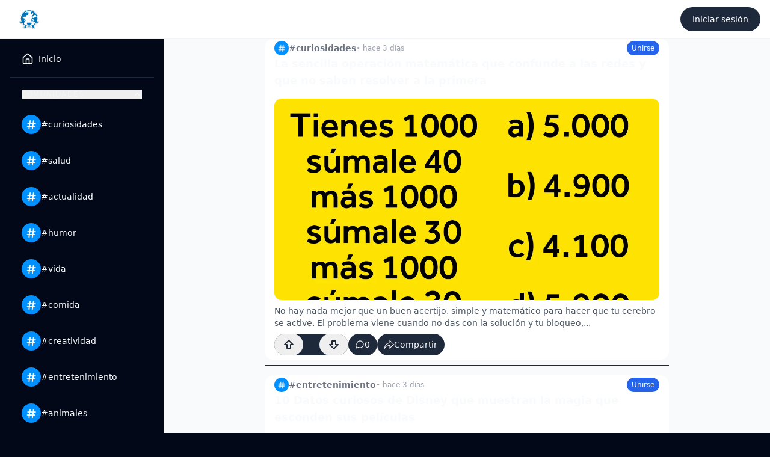

--- FILE ---
content_type: text/html; charset=UTF-8
request_url: https://rolloid.net/
body_size: 20881
content:
<!DOCTYPE html>
<html lang="es"
      style="--dvh-unit: 1dvh; --viewport-height: calc(calc(var(--dvh-unit) * 100));">
<head>

    <meta charset="utf-8">
    <meta name="viewport" content="width=device-width, initial-scale=1">
        <title inertia>rolloid</title>
    <link rel="icon" type="image/png" href="https://rcdn.rolloid.net/uploads/2015/03/favicon.png">
    <meta charset="utf-8">
<meta name="viewport" content="width=device-width, initial-scale=1">
<title>rolloid - Las mejores historias virales</title>
<meta name="csrf-token" content="vwS8ZZDSjbUwQZGaVLcfiOPvnoC8jlFm1uAMwjJ0">
<meta name="description" content="Descubre las últimas noticias, historias virales y contenido más interesante en rolloid">
<meta name="keywords" content="noticias, viral, tendencias, historias, entretenimiento">
<meta name="robots" content="index, follow">
<link rel="canonical" href="https://rolloid.net">
<meta name="og:type" content="website">
<meta name="og:site_name" content="rolloid">
<meta name="og:title" content="rolloid - Las mejores historias virales">
<meta name="og:description" content="Descubre las últimas noticias, historias virales y contenido más interesante en rolloid">
<meta name="og:url" content="https://rolloid.net">
<meta name="og:image" content="https://rcdn.rolloid.net/uploads/2015/03/favicon.png">
<meta name="og:locale" content="es_ES">
<meta name="og:locale:alternate" content="en_US">
<meta name="twitter:card" content="summary_large_image">
<meta name="twitter:title" content="rolloid - Las mejores historias virales">
<meta name="twitter:description" content="Descubre las últimas noticias, historias virales y contenido más interesante en rolloid">
<meta name="twitter:image" content="https://rcdn.rolloid.net/uploads/2015/03/favicon.png">
<script src="{"@context":"https:\/\/schema.org","@type":"WebSite","name":"rolloid","url":"https:\/\/rolloid.net","description":"Descubre las \u00faltimas noticias, historias virales y contenido m\u00e1s interesante en rolloid","potentialAction":{"@type":"SearchAction","target":"https:\/\/rolloid.net?q={search_term_string}","query-input":"required name=search_term_string"}}"></script>
<script src="{"@context":"https:\/\/schema.org","@type":"ItemList","itemListElement":[{"@type":"ListItem","position":1,"url":"https:\/\/rolloid.net\/c\/curiosidades\/p\/wR4xAO\/la-sencilla-operacion-matematica-que-confunde-a-las-redes-y-que-no-saben-resolver-a-la-primera","item":{"@type":"Article","headline":"La sencilla operaci\u00f3n matem\u00e1tica que confunde a las redes y que no saben resolver a la primera","description":"No hay nada mejor que un buen acertijo, simple y matem&aacute;tico para hacer que tu cerebro se active. El problema viene cuando no das con la soluci&oacute;n y tu bloqueo,...","image":"https:\/\/rcdn.rolloid.net\/posts\/banners\/wR4xAO\/la-sencilla-operacion-matematica-que-confunde-a-las-redes-y-que-no-saben-resolver-a-la-primera-banner-6514.webp","datePublished":"2026-01-15T09:41:54+01:00","dateModified":"2026-01-15T09:41:57+01:00","author":{"@type":"Person","name":"abelvibe"},"publisher":{"@type":"Organization","name":"rolloid","logo":{"@type":"ImageObject","url":"https:\/\/rcdn.rolloid.net\/uploads\/2015\/03\/favicon.png"}}}},{"@type":"ListItem","position":2,"url":"https:\/\/rolloid.net\/c\/entretenimiento\/p\/w7xejp\/10-datos-curiosos-de-disney-que-muestran-la-magia-que-esconden-sus-peliculas","item":{"@type":"Article","headline":"10 Datos curiosos de Disney que muestran la magia que esconden sus pel\u00edculas","description":"Las pel&iacute;culas Disney son m&aacute;gicas. Todos nos sabemos sus animadas canciones, y con nada m&aacute;s escuchar unos simples acordes, nos traen nostalgia a los mayores. Pocos podr&aacute;n decirte que no...","image":"https:\/\/rcdn.rolloid.net\/posts\/banners\/w7xejp\/10-datos-curiosos-de-disney-que-muestran-la-magia-que-esconden-sus-peliculas-banner-6013.webp","datePublished":"2026-01-15T09:33:33+01:00","dateModified":"2026-01-15T09:33:38+01:00","author":{"@type":"Person","name":"julia"},"publisher":{"@type":"Organization","name":"rolloid","logo":{"@type":"ImageObject","url":"https:\/\/rcdn.rolloid.net\/uploads\/2015\/03\/favicon.png"}}}},{"@type":"ListItem","position":3,"url":"https:\/\/rolloid.net\/c\/animales\/p\/wxNknO\/esta-valiente-mujer-es-la-mejor-amiga-de-una-manada-de-lobos-gigantes","item":{"@type":"Article","headline":"Un gigantesco lobo aparece junto a ella, pero mira lo que ocurre cuando se miran mutuamente","description":"Las im&aacute;genes de los lobos que est&aacute;s a punto de ver, en un primer momento y a simple vista, podr&iacute;an llegar a confundir a la gente. Normalmente pensar&iacute;as que los...","image":"https:\/\/rcdn.rolloid.net\/posts\/banners\/wxNknO\/esta-valiente-mujer-es-la-mejor-amiga-de-una-manada-de-lobos-gigantes-2-banner-9533.webp","datePublished":"2026-01-14T17:52:13+01:00","dateModified":"2026-01-14T17:52:18+01:00","author":{"@type":"Person","name":"pablo"},"publisher":{"@type":"Organization","name":"rolloid","logo":{"@type":"ImageObject","url":"https:\/\/rcdn.rolloid.net\/uploads\/2015\/03\/favicon.png"}}}},{"@type":"ListItem","position":4,"url":"https:\/\/rolloid.net\/c\/curiosidades\/p\/v002jv\/8-extranos-hallazgos-e-inventos-del-pasado-sin-resolver-que-han-desconcertado-a-la-comunidad-de-cientificos","item":{"@type":"Article","headline":"8 Extra\u00f1os hallazgos e inventos del pasado sin resolver que han desconcertado a la comunidad de cient\u00edficos","description":"Muchas de las cosas que los arque&oacute;logos sacan de la tierra son bastante simples y comunes, despu&eacute;s de todo, a estas alturas no hay nada extraordinario en encontrar una punta...","image":"https:\/\/rcdn.rolloid.net\/posts\/banners\/v002jv\/8-extranos-hallazgos-e-inventos-del-pasado-sin-resolver-que-han-desconcertado-a-la-comunidad-de-cientificos-banner-2317.webp","datePublished":"2026-01-12T22:11:57+01:00","dateModified":"2026-01-12T22:12:02+01:00","author":{"@type":"Person","name":"mooway"},"publisher":{"@type":"Organization","name":"rolloid","logo":{"@type":"ImageObject","url":"https:\/\/rcdn.rolloid.net\/uploads\/2015\/03\/favicon.png"}}}},{"@type":"ListItem","position":5,"url":"https:\/\/rolloid.net\/c\/entretenimiento\/p\/wj5xAv\/10-series-famosas-que-te-siguen-marcando-desde-tu-adolescencia-hasta-el-dia-de-hoy","item":{"@type":"Article","headline":"10 Series famosas que todav\u00eda te siguen marcando en tu d\u00eda a d\u00eda","description":"Hoy d&iacute;a tenemos en televisi&oacute;n todo un cat&aacute;logo de cientos de series a nuestra disposici&oacute;n, pero muchos piensan que no tienen la calidad de anta&ntilde;o en televisi&oacute;n.Si eres de los...","image":"https:\/\/rcdn.rolloid.net\/posts\/banners\/wj5xAv\/10-series-famosas-que-te-siguen-marcando-desde-tu-adolescencia-hasta-el-dia-de-hoy-banner-1991.webp","datePublished":"2026-01-12T22:06:31+01:00","dateModified":"2026-01-12T22:06:37+01:00","author":{"@type":"Person","name":"rolloid"},"publisher":{"@type":"Organization","name":"rolloid","logo":{"@type":"ImageObject","url":"https:\/\/rcdn.rolloid.net\/uploads\/2015\/03\/favicon.png"}}}},{"@type":"ListItem","position":6,"url":"https:\/\/rolloid.net\/c\/creatividad\/p\/Oe5XzO\/20-ilustraciones-realistas-sobre-la-sociedad-moderna-que-reflejan-lo-que-tenemos-que-vivir-a-diario","item":{"@type":"Article","headline":"20 Ilustraciones realistas sobre la sociedad moderna que reflejan lo que tenemos que vivir a diario","description":"&iquest;Qu&eacute; mejor manera arrojar luz sobre los problemas del mundo moderno que el arte que hace reflexionar? Un artista incre&iacute;ble llamado Davide Bonazzi de Bolonia, Italia definitivamente lo sabe. Es...","image":"https:\/\/rcdn.rolloid.net\/posts\/banners\/Oe5XzO\/20-ilustraciones-realistas-sobre-la-sociedad-moderna-que-reflejan-lo-que-tenemos-que-vivir-a-diario-banner-7262.webp","datePublished":"2026-01-12T09:41:01+01:00","dateModified":"2026-01-12T09:41:11+01:00","author":{"@type":"Person","name":"pablo"},"publisher":{"@type":"Organization","name":"rolloid","logo":{"@type":"ImageObject","url":"https:\/\/rcdn.rolloid.net\/uploads\/2015\/03\/favicon.png"}}}},{"@type":"ListItem","position":7,"url":"https:\/\/rolloid.net\/c\/creatividad\/p\/Onxdrw\/10-impactantes-imagenes-que-muestran-la-realidad-de-lo-que-piensan-las-parejas-y-que-les-cuesta-expresar-con-palabras","item":{"@type":"Article","headline":"10 Impactantes im\u00e1genes que muestran la realidad de lo que piensan las parejas y que les cuesta expresar con palabras","description":"Pietro Tenuta, conocido tambi\u00e9n por el seud\u00f3nimo man\u00edaco del amor, tiene 23 a\u00f1os y comenz\u00f3 su carrera art\u00edstica desde muy peque\u00f1o, dibujando en las paredes de la casa. M\u00e1s tarde,...","image":"https:\/\/rcdn.rolloid.net\/posts\/banners\/Onxdrw\/10-impactantes-imagenes-que-muestran-la-realidad-de-lo-que-piensan-las-parejas-y-que-les-cuesta-expresar-con-palabras-banner-5192.webp","datePublished":"2026-01-11T10:53:11+01:00","dateModified":"2026-01-11T10:53:14+01:00","author":{"@type":"Person","name":"rocio"},"publisher":{"@type":"Organization","name":"rolloid","logo":{"@type":"ImageObject","url":"https:\/\/rcdn.rolloid.net\/uploads\/2015\/03\/favicon.png"}}}},{"@type":"ListItem","position":8,"url":"https:\/\/rolloid.net\/c\/curiosidades\/p\/vXy68w\/4-razones-que-explican-por-que-cometemos-faltas-de-ortografia-y-los-4-trucos-para-evitarlas-de-una-vez-por-todas","item":{"@type":"Article","headline":"4 Razones que explican por qu\u00e9 cometemos faltas de ortograf\u00eda y los 4 trucos para evitarlas de una vez por todas","description":"Da igual las veces que lo revises. Por muy importante que sea ese trabajo de la universidad que llevas curr&aacute;ndote tanto tiempo o ese&nbsp;informe que debes entregar a tu jefe...","image":"https:\/\/rcdn.rolloid.net\/posts\/banners\/vXy68w\/4-razones-que-explican-por-que-cometemos-faltas-de-ortografia-y-los-4-trucos-para-evitarlas-de-una-vez-por-todas-banner-7901.webp","datePublished":"2026-01-10T10:38:20+01:00","dateModified":"2026-01-10T10:38:24+01:00","author":{"@type":"Person","name":"mooway"},"publisher":{"@type":"Organization","name":"rolloid","logo":{"@type":"ImageObject","url":"https:\/\/rcdn.rolloid.net\/uploads\/2015\/03\/favicon.png"}}}},{"@type":"ListItem","position":9,"url":"https:\/\/rolloid.net\/c\/vida\/p\/w60n3O\/12-cosas-que-hacen-los-ninos-pequenos-y-que-nos-vuelven-locos-a-todos","item":{"@type":"Article","headline":"12 Cosas que hacen los ni\u00f1os peque\u00f1os y que nos vuelven locos a todos","description":"Desde el momento en que descubres que vas a ser padre, tu mundo cambia para siempre. Tener un hijo te hace descubrir placeres y amenazas que no conoc&iacute;as, y aprender...","image":"https:\/\/rcdn.rolloid.net\/posts\/banners\/w60n3O\/12-cosas-que-hacen-los-ninos-pequenos-y-que-nos-vuelven-locos-a-todos-banner-6635.webp","datePublished":"2026-01-10T10:17:15+01:00","dateModified":"2026-01-10T10:17:21+01:00","author":{"@type":"Person","name":"aidavillarias"},"publisher":{"@type":"Organization","name":"rolloid","logo":{"@type":"ImageObject","url":"https:\/\/rcdn.rolloid.net\/uploads\/2015\/03\/favicon.png"}}}},{"@type":"ListItem","position":10,"url":"https:\/\/rolloid.net\/c\/curiosidades\/p\/wKNAnv\/las-15-playas-mas-secretas-y-reconditas-del-mundo","item":{"@type":"Article","headline":"Las 15 Playas m\u00e1s secretas y rec\u00f3nditas del mundo","description":"La playa es el destino preferido por la mayor&iacute;a de los viajeros. Sin embargo, demasiada gente y demasiado ruido pueden ensombrecer la serenidad y la tranquilidad del mar.Por suerte, todav&iacute;a...","image":"https:\/\/rcdn.rolloid.net\/posts\/banners\/wKNAnv\/las-15-playas-mas-secretas-y-reconditas-del-mundo-banner-6702.webp","datePublished":"2026-01-09T09:18:22+01:00","dateModified":"2026-01-09T09:18:29+01:00","author":{"@type":"Person","name":"aidavillarias"},"publisher":{"@type":"Organization","name":"rolloid","logo":{"@type":"ImageObject","url":"https:\/\/rcdn.rolloid.net\/uploads\/2015\/03\/favicon.png"}}}}]}"></script>


    

    <!-- Scripts -->
    <script type="text/javascript">const Ziggy={"url":"https:\/\/rolloid.net","port":null,"defaults":{},"routes":{"horizon.stats.index":{"uri":"horizon\/api\/stats","methods":["GET","HEAD"]},"horizon.workload.index":{"uri":"horizon\/api\/workload","methods":["GET","HEAD"]},"horizon.masters.index":{"uri":"horizon\/api\/masters","methods":["GET","HEAD"]},"horizon.monitoring.index":{"uri":"horizon\/api\/monitoring","methods":["GET","HEAD"]},"horizon.monitoring.store":{"uri":"horizon\/api\/monitoring","methods":["POST"]},"horizon.monitoring-tag.paginate":{"uri":"horizon\/api\/monitoring\/{tag}","methods":["GET","HEAD"],"parameters":["tag"]},"horizon.monitoring-tag.destroy":{"uri":"horizon\/api\/monitoring\/{tag}","methods":["DELETE"],"wheres":{"tag":".*"},"parameters":["tag"]},"horizon.jobs-metrics.index":{"uri":"horizon\/api\/metrics\/jobs","methods":["GET","HEAD"]},"horizon.jobs-metrics.show":{"uri":"horizon\/api\/metrics\/jobs\/{id}","methods":["GET","HEAD"],"parameters":["id"]},"horizon.queues-metrics.index":{"uri":"horizon\/api\/metrics\/queues","methods":["GET","HEAD"]},"horizon.queues-metrics.show":{"uri":"horizon\/api\/metrics\/queues\/{id}","methods":["GET","HEAD"],"parameters":["id"]},"horizon.jobs-batches.index":{"uri":"horizon\/api\/batches","methods":["GET","HEAD"]},"horizon.jobs-batches.show":{"uri":"horizon\/api\/batches\/{id}","methods":["GET","HEAD"],"parameters":["id"]},"horizon.jobs-batches.retry":{"uri":"horizon\/api\/batches\/retry\/{id}","methods":["POST"],"parameters":["id"]},"horizon.pending-jobs.index":{"uri":"horizon\/api\/jobs\/pending","methods":["GET","HEAD"]},"horizon.completed-jobs.index":{"uri":"horizon\/api\/jobs\/completed","methods":["GET","HEAD"]},"horizon.silenced-jobs.index":{"uri":"horizon\/api\/jobs\/silenced","methods":["GET","HEAD"]},"horizon.failed-jobs.index":{"uri":"horizon\/api\/jobs\/failed","methods":["GET","HEAD"]},"horizon.failed-jobs.show":{"uri":"horizon\/api\/jobs\/failed\/{id}","methods":["GET","HEAD"],"parameters":["id"]},"horizon.retry-jobs.show":{"uri":"horizon\/api\/jobs\/retry\/{id}","methods":["POST"],"parameters":["id"]},"horizon.jobs.show":{"uri":"horizon\/api\/jobs\/{id}","methods":["GET","HEAD"],"parameters":["id"]},"horizon.index":{"uri":"horizon\/{view?}","methods":["GET","HEAD"],"wheres":{"view":"(.*)"},"parameters":["view"]},"sanctum.csrf-cookie":{"uri":"sanctum\/csrf-cookie","methods":["GET","HEAD"]},"dashboard":{"uri":"dashboard","methods":["GET","HEAD"]},"profile.edit":{"uri":"profile","methods":["GET","HEAD"]},"profile.update":{"uri":"profile","methods":["PATCH"]},"profile.destroy":{"uri":"profile","methods":["DELETE"]},"communities.posts.create":{"uri":"c\/{community}\/crear","methods":["GET","HEAD"],"parameters":["community"],"bindings":{"community":"slug"}},"communities.edit":{"uri":"c\/{community}\/editar","methods":["GET","HEAD"],"parameters":["community"],"bindings":{"community":"slug"}},"posts.create":{"uri":"crear","methods":["GET","HEAD"]},"posts.store":{"uri":"posts","methods":["POST"]},"webapi.communities.search":{"uri":"webapi\/communities\/search","methods":["GET","HEAD"]},"webapi.communities.store":{"uri":"webapi\/communities","methods":["POST"]},"webapi.models.vote":{"uri":"webapi\/{type}\/{modelId}\/vote","methods":["POST"],"wheres":{"type":"post|comment"},"parameters":["type","modelId"]},"webapi.comments.store":{"uri":"webapi\/posts\/{hash}\/comments","methods":["POST"],"parameters":["hash"]},"webapi.posts.update":{"uri":"webapi\/posts\/{hash}","methods":["POST"],"parameters":["hash"]},"webapi.posts.destroy":{"uri":"webapi\/posts\/{hash}","methods":["DELETE"],"parameters":["hash"]},"webapi.posts.images.store":{"uri":"webapi\/posts\/{hash}\/images","methods":["POST"],"parameters":["hash"]},"webapi.posts.comments.index":{"uri":"webapi\/posts\/{hash}\/comments","methods":["GET","HEAD"],"parameters":["hash"]},"webapi.comments.update":{"uri":"webapi\/comments\/{hash}","methods":["POST"],"parameters":["hash"]},"webapi.communities.update":{"uri":"webapi\/c\/{community}","methods":["POST"],"parameters":["community"],"bindings":{"community":"slug"}},"webapi.communities.users.join":{"uri":"webapi\/c\/{community}\/users\/join","methods":["POST"],"parameters":["community"],"bindings":{"community":"slug"}},"webapi.comments.destroy":{"uri":"webapi\/comments\/{hash}","methods":["DELETE"],"parameters":["hash"]},"webapi.avatar.store":{"uri":"webapi\/{type}\/{slug}\/avatar","methods":["POST"],"wheres":{"type":"users|communities"},"parameters":["type","slug"]},"webapi.posts.related":{"uri":"webapi\/posts\/{post}\/related","methods":["GET","HEAD"],"parameters":["post"],"bindings":{"post":"hash"}},"home":{"uri":"\/","methods":["GET","HEAD"]},"feed":{"uri":"feed","methods":["GET","HEAD","POST","PUT","PATCH","DELETE","OPTIONS"]},"communities.index":{"uri":"comunidades","methods":["GET","HEAD"]},"communities.show":{"uri":"c\/{community}","methods":["GET","HEAD"],"parameters":["community"],"bindings":{"community":"slug"}},"posts.show":{"uri":"c\/{community}\/p\/{hash}\/{slug}","methods":["GET","HEAD"],"parameters":["community","hash","slug"],"bindings":{"community":"slug"}},"facebook.redirect":{"uri":"auth\/facebook\/redirect","methods":["GET","HEAD"]},"facebook.callback":{"uri":"auth\/facebook\/callback","methods":["GET","HEAD"]},"aviso-legal":{"uri":"aviso-legal","methods":["GET","HEAD"]},"category.show":{"uri":"category\/{slug}","methods":["GET","HEAD"],"parameters":["slug"]},"post.index":{"uri":"page\/{page}","methods":["GET","HEAD"],"parameters":["page"]},"register":{"uri":"register","methods":["GET","HEAD"]},"login":{"uri":"login","methods":["GET","HEAD"]},"password.request":{"uri":"forgot-password","methods":["GET","HEAD"]},"password.email":{"uri":"forgot-password","methods":["POST"]},"password.reset":{"uri":"reset-password\/{token}","methods":["GET","HEAD"],"parameters":["token"]},"password.store":{"uri":"reset-password","methods":["POST"]},"verification.notice":{"uri":"verify-email","methods":["GET","HEAD"]},"verification.verify":{"uri":"verify-email\/{id}\/{hash}","methods":["GET","HEAD"],"parameters":["id","hash"]},"verification.send":{"uri":"email\/verification-notification","methods":["POST"]},"password.confirm":{"uri":"confirm-password","methods":["GET","HEAD"]},"password.update":{"uri":"password","methods":["PUT"]},"logout":{"uri":"logout","methods":["POST"]},"post.show":{"uri":"{post_name}","methods":["GET","HEAD"],"parameters":["post_name"]},"post.upd":{"uri":"{post_name}\/upd","methods":["POST"],"parameters":["post_name"]},"admin.posts.index":{"uri":"admin\/posts","methods":["GET","HEAD"]},"admin.facebook.posts.index":{"uri":"admin\/facebook\/posts","methods":["GET","HEAD"]},"admin.wordpress.posts.convert.batch":{"uri":"admin\/wordpress\/posts\/convert\/batch","methods":["GET","HEAD"]},"admin.wordpress.posts.convert":{"uri":"admin\/wordpress\/posts\/convert\/{slug}","methods":["POST"],"parameters":["slug"]},"admin.posts.edit":{"uri":"admin\/posts\/edit\/{hash}","methods":["GET","HEAD"],"parameters":["hash"]},"admin.fake-users.create":{"uri":"admin\/fake-users","methods":["GET","HEAD"]},"admin.fake-users.generate":{"uri":"admin\/api\/fake-users\/generate","methods":["POST"]},"admin.fake-users.store":{"uri":"admin\/api\/fake-users\/store","methods":["POST"]},"admin.fake-comments.generate":{"uri":"admin\/api\/fake-comments\/generate\/{hash}","methods":["POST"],"parameters":["hash"]},"admin.fake-comments.store":{"uri":"admin\/api\/fake-comments\/store\/{hash}","methods":["POST"],"parameters":["hash"]},"admin.convert.banners":{"uri":"admin\/convert-banners","methods":["GET","HEAD"]},"admin.convert.post.body.images":{"uri":"admin\/convert-body","methods":["GET","HEAD"]},"admin.schedule.get":{"uri":"admin\/schedule-post\/{hash}","methods":["GET","HEAD"],"parameters":["hash"]},"admin.schedule.post":{"uri":"admin\/schedule-post","methods":["POST"]},"admin.":{"uri":"admin\/proxy-image","methods":["GET","HEAD"]},"admin.facebook.post-data":{"uri":"admin\/api\/facebook\/post-data","methods":["POST"]}}};!function(t,r){"object"==typeof exports&&"undefined"!=typeof module?module.exports=r():"function"==typeof define&&define.amd?define(r):(t||self).route=r()}(this,function(){function t(t,r){for(var n=0;n<r.length;n++){var e=r[n];e.enumerable=e.enumerable||!1,e.configurable=!0,"value"in e&&(e.writable=!0),Object.defineProperty(t,u(e.key),e)}}function r(r,n,e){return n&&t(r.prototype,n),e&&t(r,e),Object.defineProperty(r,"prototype",{writable:!1}),r}function n(){return n=Object.assign?Object.assign.bind():function(t){for(var r=1;r<arguments.length;r++){var n=arguments[r];for(var e in n)({}).hasOwnProperty.call(n,e)&&(t[e]=n[e])}return t},n.apply(null,arguments)}function e(t){return e=Object.setPrototypeOf?Object.getPrototypeOf.bind():function(t){return t.__proto__||Object.getPrototypeOf(t)},e(t)}function o(){try{var t=!Boolean.prototype.valueOf.call(Reflect.construct(Boolean,[],function(){}))}catch(t){}return(o=function(){return!!t})()}function i(t,r){return i=Object.setPrototypeOf?Object.setPrototypeOf.bind():function(t,r){return t.__proto__=r,t},i(t,r)}function u(t){var r=function(t){if("object"!=typeof t||!t)return t;var r=t[Symbol.toPrimitive];if(void 0!==r){var n=r.call(t,"string");if("object"!=typeof n)return n;throw new TypeError("@@toPrimitive must return a primitive value.")}return String(t)}(t);return"symbol"==typeof r?r:r+""}function f(t){var r="function"==typeof Map?new Map:void 0;return f=function(t){if(null===t||!function(t){try{return-1!==Function.toString.call(t).indexOf("[native code]")}catch(r){return"function"==typeof t}}(t))return t;if("function"!=typeof t)throw new TypeError("Super expression must either be null or a function");if(void 0!==r){if(r.has(t))return r.get(t);r.set(t,n)}function n(){return function(t,r,n){if(o())return Reflect.construct.apply(null,arguments);var e=[null];e.push.apply(e,r);var u=new(t.bind.apply(t,e));return n&&i(u,n.prototype),u}(t,arguments,e(this).constructor)}return n.prototype=Object.create(t.prototype,{constructor:{value:n,enumerable:!1,writable:!0,configurable:!0}}),i(n,t)},f(t)}var a=String.prototype.replace,c=/%20/g,l="RFC3986",s={default:l,formatters:{RFC1738:function(t){return a.call(t,c,"+")},RFC3986:function(t){return String(t)}},RFC1738:"RFC1738",RFC3986:l},v=Object.prototype.hasOwnProperty,p=Array.isArray,y=function(){for(var t=[],r=0;r<256;++r)t.push("%"+((r<16?"0":"")+r.toString(16)).toUpperCase());return t}(),d=function(t,r){for(var n=r&&r.plainObjects?Object.create(null):{},e=0;e<t.length;++e)void 0!==t[e]&&(n[e]=t[e]);return n},b={arrayToObject:d,assign:function(t,r){return Object.keys(r).reduce(function(t,n){return t[n]=r[n],t},t)},combine:function(t,r){return[].concat(t,r)},compact:function(t){for(var r=[{obj:{o:t},prop:"o"}],n=[],e=0;e<r.length;++e)for(var o=r[e],i=o.obj[o.prop],u=Object.keys(i),f=0;f<u.length;++f){var a=u[f],c=i[a];"object"==typeof c&&null!==c&&-1===n.indexOf(c)&&(r.push({obj:i,prop:a}),n.push(c))}return function(t){for(;t.length>1;){var r=t.pop(),n=r.obj[r.prop];if(p(n)){for(var e=[],o=0;o<n.length;++o)void 0!==n[o]&&e.push(n[o]);r.obj[r.prop]=e}}}(r),t},decode:function(t,r,n){var e=t.replace(/\+/g," ");if("iso-8859-1"===n)return e.replace(/%[0-9a-f]{2}/gi,unescape);try{return decodeURIComponent(e)}catch(t){return e}},encode:function(t,r,n,e,o){if(0===t.length)return t;var i=t;if("symbol"==typeof t?i=Symbol.prototype.toString.call(t):"string"!=typeof t&&(i=String(t)),"iso-8859-1"===n)return escape(i).replace(/%u[0-9a-f]{4}/gi,function(t){return"%26%23"+parseInt(t.slice(2),16)+"%3B"});for(var u="",f=0;f<i.length;++f){var a=i.charCodeAt(f);45===a||46===a||95===a||126===a||a>=48&&a<=57||a>=65&&a<=90||a>=97&&a<=122||o===s.RFC1738&&(40===a||41===a)?u+=i.charAt(f):a<128?u+=y[a]:a<2048?u+=y[192|a>>6]+y[128|63&a]:a<55296||a>=57344?u+=y[224|a>>12]+y[128|a>>6&63]+y[128|63&a]:(a=65536+((1023&a)<<10|1023&i.charCodeAt(f+=1)),u+=y[240|a>>18]+y[128|a>>12&63]+y[128|a>>6&63]+y[128|63&a])}return u},isBuffer:function(t){return!(!t||"object"!=typeof t||!(t.constructor&&t.constructor.isBuffer&&t.constructor.isBuffer(t)))},isRegExp:function(t){return"[object RegExp]"===Object.prototype.toString.call(t)},maybeMap:function(t,r){if(p(t)){for(var n=[],e=0;e<t.length;e+=1)n.push(r(t[e]));return n}return r(t)},merge:function t(r,n,e){if(!n)return r;if("object"!=typeof n){if(p(r))r.push(n);else{if(!r||"object"!=typeof r)return[r,n];(e&&(e.plainObjects||e.allowPrototypes)||!v.call(Object.prototype,n))&&(r[n]=!0)}return r}if(!r||"object"!=typeof r)return[r].concat(n);var o=r;return p(r)&&!p(n)&&(o=d(r,e)),p(r)&&p(n)?(n.forEach(function(n,o){if(v.call(r,o)){var i=r[o];i&&"object"==typeof i&&n&&"object"==typeof n?r[o]=t(i,n,e):r.push(n)}else r[o]=n}),r):Object.keys(n).reduce(function(r,o){var i=n[o];return r[o]=v.call(r,o)?t(r[o],i,e):i,r},o)}},h=Object.prototype.hasOwnProperty,g={brackets:function(t){return t+"[]"},comma:"comma",indices:function(t,r){return t+"["+r+"]"},repeat:function(t){return t}},m=Array.isArray,j=String.prototype.split,w=Array.prototype.push,O=function(t,r){w.apply(t,m(r)?r:[r])},E=Date.prototype.toISOString,R=s.default,S={addQueryPrefix:!1,allowDots:!1,charset:"utf-8",charsetSentinel:!1,delimiter:"&",encode:!0,encoder:b.encode,encodeValuesOnly:!1,format:R,formatter:s.formatters[R],indices:!1,serializeDate:function(t){return E.call(t)},skipNulls:!1,strictNullHandling:!1},k=function t(r,n,e,o,i,u,f,a,c,l,s,v,p,y){var d,h=r;if("function"==typeof f?h=f(n,h):h instanceof Date?h=l(h):"comma"===e&&m(h)&&(h=b.maybeMap(h,function(t){return t instanceof Date?l(t):t})),null===h){if(o)return u&&!p?u(n,S.encoder,y,"key",s):n;h=""}if("string"==typeof(d=h)||"number"==typeof d||"boolean"==typeof d||"symbol"==typeof d||"bigint"==typeof d||b.isBuffer(h)){if(u){var g=p?n:u(n,S.encoder,y,"key",s);if("comma"===e&&p){for(var w=j.call(String(h),","),E="",R=0;R<w.length;++R)E+=(0===R?"":",")+v(u(w[R],S.encoder,y,"value",s));return[v(g)+"="+E]}return[v(g)+"="+v(u(h,S.encoder,y,"value",s))]}return[v(n)+"="+v(String(h))]}var k,T=[];if(void 0===h)return T;if("comma"===e&&m(h))k=[{value:h.length>0?h.join(",")||null:void 0}];else if(m(f))k=f;else{var $=Object.keys(h);k=a?$.sort(a):$}for(var x=0;x<k.length;++x){var N=k[x],C="object"==typeof N&&void 0!==N.value?N.value:h[N];if(!i||null!==C){var A=m(h)?"function"==typeof e?e(n,N):n:n+(c?"."+N:"["+N+"]");O(T,t(C,A,e,o,i,u,f,a,c,l,s,v,p,y))}}return T},T=Object.prototype.hasOwnProperty,$=Array.isArray,x={allowDots:!1,allowPrototypes:!1,arrayLimit:20,charset:"utf-8",charsetSentinel:!1,comma:!1,decoder:b.decode,delimiter:"&",depth:5,ignoreQueryPrefix:!1,interpretNumericEntities:!1,parameterLimit:1e3,parseArrays:!0,plainObjects:!1,strictNullHandling:!1},N=function(t){return t.replace(/&#(\d+);/g,function(t,r){return String.fromCharCode(parseInt(r,10))})},C=function(t,r){return t&&"string"==typeof t&&r.comma&&t.indexOf(",")>-1?t.split(","):t},A=function(t,r,n,e){if(t){var o=n.allowDots?t.replace(/\.([^.[]+)/g,"[$1]"):t,i=/(\[[^[\]]*])/g,u=n.depth>0&&/(\[[^[\]]*])/.exec(o),f=u?o.slice(0,u.index):o,a=[];if(f){if(!n.plainObjects&&T.call(Object.prototype,f)&&!n.allowPrototypes)return;a.push(f)}for(var c=0;n.depth>0&&null!==(u=i.exec(o))&&c<n.depth;){if(c+=1,!n.plainObjects&&T.call(Object.prototype,u[1].slice(1,-1))&&!n.allowPrototypes)return;a.push(u[1])}return u&&a.push("["+o.slice(u.index)+"]"),function(t,r,n,e){for(var o=e?r:C(r,n),i=t.length-1;i>=0;--i){var u,f=t[i];if("[]"===f&&n.parseArrays)u=[].concat(o);else{u=n.plainObjects?Object.create(null):{};var a="["===f.charAt(0)&&"]"===f.charAt(f.length-1)?f.slice(1,-1):f,c=parseInt(a,10);n.parseArrays||""!==a?!isNaN(c)&&f!==a&&String(c)===a&&c>=0&&n.parseArrays&&c<=n.arrayLimit?(u=[])[c]=o:"__proto__"!==a&&(u[a]=o):u={0:o}}o=u}return o}(a,r,n,e)}},D=function(t,r){var n=function(t){if(!t)return x;if(null!=t.decoder&&"function"!=typeof t.decoder)throw new TypeError("Decoder has to be a function.");if(void 0!==t.charset&&"utf-8"!==t.charset&&"iso-8859-1"!==t.charset)throw new TypeError("The charset option must be either utf-8, iso-8859-1, or undefined");return{allowDots:void 0===t.allowDots?x.allowDots:!!t.allowDots,allowPrototypes:"boolean"==typeof t.allowPrototypes?t.allowPrototypes:x.allowPrototypes,arrayLimit:"number"==typeof t.arrayLimit?t.arrayLimit:x.arrayLimit,charset:void 0===t.charset?x.charset:t.charset,charsetSentinel:"boolean"==typeof t.charsetSentinel?t.charsetSentinel:x.charsetSentinel,comma:"boolean"==typeof t.comma?t.comma:x.comma,decoder:"function"==typeof t.decoder?t.decoder:x.decoder,delimiter:"string"==typeof t.delimiter||b.isRegExp(t.delimiter)?t.delimiter:x.delimiter,depth:"number"==typeof t.depth||!1===t.depth?+t.depth:x.depth,ignoreQueryPrefix:!0===t.ignoreQueryPrefix,interpretNumericEntities:"boolean"==typeof t.interpretNumericEntities?t.interpretNumericEntities:x.interpretNumericEntities,parameterLimit:"number"==typeof t.parameterLimit?t.parameterLimit:x.parameterLimit,parseArrays:!1!==t.parseArrays,plainObjects:"boolean"==typeof t.plainObjects?t.plainObjects:x.plainObjects,strictNullHandling:"boolean"==typeof t.strictNullHandling?t.strictNullHandling:x.strictNullHandling}}(r);if(""===t||null==t)return n.plainObjects?Object.create(null):{};for(var e="string"==typeof t?function(t,r){var n,e={},o=(r.ignoreQueryPrefix?t.replace(/^\?/,""):t).split(r.delimiter,Infinity===r.parameterLimit?void 0:r.parameterLimit),i=-1,u=r.charset;if(r.charsetSentinel)for(n=0;n<o.length;++n)0===o[n].indexOf("utf8=")&&("utf8=%E2%9C%93"===o[n]?u="utf-8":"utf8=%26%2310003%3B"===o[n]&&(u="iso-8859-1"),i=n,n=o.length);for(n=0;n<o.length;++n)if(n!==i){var f,a,c=o[n],l=c.indexOf("]="),s=-1===l?c.indexOf("="):l+1;-1===s?(f=r.decoder(c,x.decoder,u,"key"),a=r.strictNullHandling?null:""):(f=r.decoder(c.slice(0,s),x.decoder,u,"key"),a=b.maybeMap(C(c.slice(s+1),r),function(t){return r.decoder(t,x.decoder,u,"value")})),a&&r.interpretNumericEntities&&"iso-8859-1"===u&&(a=N(a)),c.indexOf("[]=")>-1&&(a=$(a)?[a]:a),e[f]=T.call(e,f)?b.combine(e[f],a):a}return e}(t,n):t,o=n.plainObjects?Object.create(null):{},i=Object.keys(e),u=0;u<i.length;++u){var f=i[u],a=A(f,e[f],n,"string"==typeof t);o=b.merge(o,a,n)}return b.compact(o)},P=/*#__PURE__*/function(){function t(t,r,n){var e,o;this.name=t,this.definition=r,this.bindings=null!=(e=r.bindings)?e:{},this.wheres=null!=(o=r.wheres)?o:{},this.config=n}var n=t.prototype;return n.matchesUrl=function(t){var r,n=this;if(!this.definition.methods.includes("GET"))return!1;var e=this.template.replace(/[.*+$()[\]]/g,"\\$&").replace(/(\/?){([^}?]*)(\??)}/g,function(t,r,e,o){var i,u="(?<"+e+">"+((null==(i=n.wheres[e])?void 0:i.replace(/(^\^)|(\$$)/g,""))||"[^/?]+")+")";return o?"("+r+u+")?":""+r+u}).replace(/^\w+:\/\//,""),o=t.replace(/^\w+:\/\//,"").split("?"),i=o[0],u=o[1],f=null!=(r=new RegExp("^"+e+"/?$").exec(i))?r:new RegExp("^"+e+"/?$").exec(decodeURI(i));if(f){for(var a in f.groups)f.groups[a]="string"==typeof f.groups[a]?decodeURIComponent(f.groups[a]):f.groups[a];return{params:f.groups,query:D(u)}}return!1},n.compile=function(t){var r=this;return this.parameterSegments.length?this.template.replace(/{([^}?]+)(\??)}/g,function(n,e,o){var i,u;if(!o&&[null,void 0].includes(t[e]))throw new Error("Ziggy error: '"+e+"' parameter is required for route '"+r.name+"'.");if(r.wheres[e]&&!new RegExp("^"+(o?"("+r.wheres[e]+")?":r.wheres[e])+"$").test(null!=(u=t[e])?u:""))throw new Error("Ziggy error: '"+e+"' parameter '"+t[e]+"' does not match required format '"+r.wheres[e]+"' for route '"+r.name+"'.");return encodeURI(null!=(i=t[e])?i:"").replace(/%7C/g,"|").replace(/%25/g,"%").replace(/\$/g,"%24")}).replace(this.config.absolute?/(\.[^/]+?)(\/\/)/:/(^)(\/\/)/,"$1/").replace(/\/+$/,""):this.template},r(t,[{key:"template",get:function(){var t=(this.origin+"/"+this.definition.uri).replace(/\/+$/,"");return""===t?"/":t}},{key:"origin",get:function(){return this.config.absolute?this.definition.domain?""+this.config.url.match(/^\w+:\/\//)[0]+this.definition.domain+(this.config.port?":"+this.config.port:""):this.config.url:""}},{key:"parameterSegments",get:function(){var t,r;return null!=(t=null==(r=this.template.match(/{[^}?]+\??}/g))?void 0:r.map(function(t){return{name:t.replace(/{|\??}/g,""),required:!/\?}$/.test(t)}}))?t:[]}}])}(),F=/*#__PURE__*/function(t){function e(r,e,o,i){var u;if(void 0===o&&(o=!0),(u=t.call(this)||this).t=null!=i?i:"undefined"!=typeof Ziggy?Ziggy:null==globalThis?void 0:globalThis.Ziggy,u.t=n({},u.t,{absolute:o}),r){if(!u.t.routes[r])throw new Error("Ziggy error: route '"+r+"' is not in the route list.");u.i=new P(r,u.t.routes[r],u.t),u.u=u.l(e)}return u}var o,u;u=t,(o=e).prototype=Object.create(u.prototype),o.prototype.constructor=o,i(o,u);var f=e.prototype;return f.toString=function(){var t=this,r=Object.keys(this.u).filter(function(r){return!t.i.parameterSegments.some(function(t){return t.name===r})}).filter(function(t){return"_query"!==t}).reduce(function(r,e){var o;return n({},r,((o={})[e]=t.u[e],o))},{});return this.i.compile(this.u)+function(t,r){var n,e=t,o=function(t){if(!t)return S;if(null!=t.encoder&&"function"!=typeof t.encoder)throw new TypeError("Encoder has to be a function.");var r=t.charset||S.charset;if(void 0!==t.charset&&"utf-8"!==t.charset&&"iso-8859-1"!==t.charset)throw new TypeError("The charset option must be either utf-8, iso-8859-1, or undefined");var n=s.default;if(void 0!==t.format){if(!h.call(s.formatters,t.format))throw new TypeError("Unknown format option provided.");n=t.format}var e=s.formatters[n],o=S.filter;return("function"==typeof t.filter||m(t.filter))&&(o=t.filter),{addQueryPrefix:"boolean"==typeof t.addQueryPrefix?t.addQueryPrefix:S.addQueryPrefix,allowDots:void 0===t.allowDots?S.allowDots:!!t.allowDots,charset:r,charsetSentinel:"boolean"==typeof t.charsetSentinel?t.charsetSentinel:S.charsetSentinel,delimiter:void 0===t.delimiter?S.delimiter:t.delimiter,encode:"boolean"==typeof t.encode?t.encode:S.encode,encoder:"function"==typeof t.encoder?t.encoder:S.encoder,encodeValuesOnly:"boolean"==typeof t.encodeValuesOnly?t.encodeValuesOnly:S.encodeValuesOnly,filter:o,format:n,formatter:e,serializeDate:"function"==typeof t.serializeDate?t.serializeDate:S.serializeDate,skipNulls:"boolean"==typeof t.skipNulls?t.skipNulls:S.skipNulls,sort:"function"==typeof t.sort?t.sort:null,strictNullHandling:"boolean"==typeof t.strictNullHandling?t.strictNullHandling:S.strictNullHandling}}(r);"function"==typeof o.filter?e=(0,o.filter)("",e):m(o.filter)&&(n=o.filter);var i=[];if("object"!=typeof e||null===e)return"";var u=g[r&&r.arrayFormat in g?r.arrayFormat:r&&"indices"in r?r.indices?"indices":"repeat":"indices"];n||(n=Object.keys(e)),o.sort&&n.sort(o.sort);for(var f=0;f<n.length;++f){var a=n[f];o.skipNulls&&null===e[a]||O(i,k(e[a],a,u,o.strictNullHandling,o.skipNulls,o.encode?o.encoder:null,o.filter,o.sort,o.allowDots,o.serializeDate,o.format,o.formatter,o.encodeValuesOnly,o.charset))}var c=i.join(o.delimiter),l=!0===o.addQueryPrefix?"?":"";return o.charsetSentinel&&(l+="iso-8859-1"===o.charset?"utf8=%26%2310003%3B&":"utf8=%E2%9C%93&"),c.length>0?l+c:""}(n({},r,this.u._query),{addQueryPrefix:!0,arrayFormat:"indices",encodeValuesOnly:!0,skipNulls:!0,encoder:function(t,r){return"boolean"==typeof t?Number(t):r(t)}})},f.v=function(t){var r=this;t?this.t.absolute&&t.startsWith("/")&&(t=this.p().host+t):t=this.h();var e={},o=Object.entries(this.t.routes).find(function(n){return e=new P(n[0],n[1],r.t).matchesUrl(t)})||[void 0,void 0];return n({name:o[0]},e,{route:o[1]})},f.h=function(){var t=this.p(),r=t.pathname,n=t.search;return(this.t.absolute?t.host+r:r.replace(this.t.url.replace(/^\w*:\/\/[^/]+/,""),"").replace(/^\/+/,"/"))+n},f.current=function(t,r){var e=this.v(),o=e.name,i=e.params,u=e.query,f=e.route;if(!t)return o;var a=new RegExp("^"+t.replace(/\./g,"\\.").replace(/\*/g,".*")+"$").test(o);if([null,void 0].includes(r)||!a)return a;var c=new P(o,f,this.t);r=this.l(r,c);var l=n({},i,u);if(Object.values(r).every(function(t){return!t})&&!Object.values(l).some(function(t){return void 0!==t}))return!0;var s=function(t,r){return Object.entries(t).every(function(t){var n=t[0],e=t[1];return Array.isArray(e)&&Array.isArray(r[n])?e.every(function(t){return r[n].includes(t)}):"object"==typeof e&&"object"==typeof r[n]&&null!==e&&null!==r[n]?s(e,r[n]):r[n]==e})};return s(r,l)},f.p=function(){var t,r,n,e,o,i,u="undefined"!=typeof window?window.location:{},f=u.host,a=u.pathname,c=u.search;return{host:null!=(t=null==(r=this.t.location)?void 0:r.host)?t:void 0===f?"":f,pathname:null!=(n=null==(e=this.t.location)?void 0:e.pathname)?n:void 0===a?"":a,search:null!=(o=null==(i=this.t.location)?void 0:i.search)?o:void 0===c?"":c}},f.has=function(t){return this.t.routes.hasOwnProperty(t)},f.l=function(t,r){var e=this;void 0===t&&(t={}),void 0===r&&(r=this.i),null!=t||(t={}),t=["string","number"].includes(typeof t)?[t]:t;var o=r.parameterSegments.filter(function(t){return!e.t.defaults[t.name]});if(Array.isArray(t))t=t.reduce(function(t,r,e){var i,u;return n({},t,o[e]?((i={})[o[e].name]=r,i):"object"==typeof r?r:((u={})[r]="",u))},{});else if(1===o.length&&!t[o[0].name]&&(t.hasOwnProperty(Object.values(r.bindings)[0])||t.hasOwnProperty("id"))){var i;(i={})[o[0].name]=t,t=i}return n({},this.m(r),this.j(t,r))},f.m=function(t){var r=this;return t.parameterSegments.filter(function(t){return r.t.defaults[t.name]}).reduce(function(t,e,o){var i,u=e.name;return n({},t,((i={})[u]=r.t.defaults[u],i))},{})},f.j=function(t,r){var e=r.bindings,o=r.parameterSegments;return Object.entries(t).reduce(function(t,r){var i,u,f=r[0],a=r[1];if(!a||"object"!=typeof a||Array.isArray(a)||!o.some(function(t){return t.name===f}))return n({},t,((u={})[f]=a,u));if(!a.hasOwnProperty(e[f])){if(!a.hasOwnProperty("id"))throw new Error("Ziggy error: object passed as '"+f+"' parameter is missing route model binding key '"+e[f]+"'.");e[f]="id"}return n({},t,((i={})[f]=a[e[f]],i))},{})},f.valueOf=function(){return this.toString()},r(e,[{key:"params",get:function(){var t=this.v();return n({},t.params,t.query)}},{key:"routeParams",get:function(){return this.v().params}},{key:"queryParams",get:function(){return this.v().query}}])}(/*#__PURE__*/f(String));return function(t,r,n,e){var o=new F(t,r,n,e);return t?o.toString():o}});
</script>        <link rel="preload" as="style" href="https://rolloid.net/build/assets/app-ixkeGsMc.css" /><link rel="modulepreload" href="https://rolloid.net/build/assets/app-BgsCrHtE.js" /><link rel="modulepreload" href="https://rolloid.net/build/assets/index-D-Dcpnrh.js" /><link rel="modulepreload" href="https://rolloid.net/build/assets/Feed-urCzU4Ky.js" /><link rel="modulepreload" href="https://rolloid.net/build/assets/AuthenticatedLayout-yTLHrBtV.js" /><link rel="modulepreload" href="https://rolloid.net/build/assets/useStores-DTJpS7XH.js" /><link rel="modulepreload" href="https://rolloid.net/build/assets/FeedList-BSnGTczT.js" /><link rel="modulepreload" href="https://rolloid.net/build/assets/AdsScriptsComponent-DRorgph7.js" /><link rel="modulepreload" href="https://rolloid.net/build/assets/index-B0BjMaD9.js" /><link rel="modulepreload" href="https://rolloid.net/build/assets/index-BDdXSr4r.js" /><link rel="modulepreload" href="https://rolloid.net/build/assets/button-DIvJf_gV.js" /><link rel="modulepreload" href="https://rolloid.net/build/assets/tslib.es6-SiThI1Px.js" /><link rel="modulepreload" href="https://rolloid.net/build/assets/react-JJanQ6cg.js" /><link rel="modulepreload" href="https://rolloid.net/build/assets/index-CY3dz5BU.js" /><link rel="modulepreload" href="https://rolloid.net/build/assets/AuthInitializer-Cudc-PSH.js" /><link rel="modulepreload" href="https://rolloid.net/build/assets/createLucideIcon-ClRBon6X.js" /><link rel="modulepreload" href="https://rolloid.net/build/assets/AuthForm-DfsSe32O.js" /><link rel="modulepreload" href="https://rolloid.net/build/assets/RegisterForm-Qy199_NG.js" /><link rel="modulepreload" href="https://rolloid.net/build/assets/InputWithLabel-l1xkGhCM.js" /><link rel="modulepreload" href="https://rolloid.net/build/assets/FacebookLoginButton-DHK6jE35.js" /><link rel="modulepreload" href="https://rolloid.net/build/assets/LoginForm-pnrM4rC9.js" /><link rel="modulepreload" href="https://rolloid.net/build/assets/index-DcyBLr-I.js" /><link rel="modulepreload" href="https://rolloid.net/build/assets/check-B3-R5e_W.js" /><link rel="modulepreload" href="https://rolloid.net/build/assets/PostCard-COG89-7W.js" /><link rel="modulepreload" href="https://rolloid.net/build/assets/skeleton-Bb6iQg6q.js" /><link rel="modulepreload" href="https://rolloid.net/build/assets/popover-BxHd2w5y.js" /><link rel="modulepreload" href="https://rolloid.net/build/assets/useCustomForm-CCGRVbj5.js" /><link rel="modulepreload" href="https://rolloid.net/build/assets/en-US-C6_IHAbE.js" /><link rel="modulepreload" href="https://rolloid.net/build/assets/JoinCommunityButton-B6Wv7hxS.js" /><link rel="stylesheet" href="https://rolloid.net/build/assets/app-ixkeGsMc.css" /><script type="module" src="https://rolloid.net/build/assets/app-BgsCrHtE.js"></script><script type="module" src="https://rolloid.net/build/assets/Feed-urCzU4Ky.js"></script>    <title inertia>Inicio - rolloid</title>
    
</head>
<body class="font-sans antialiased dark">
<div id="app" data-page="{&quot;component&quot;:&quot;Posts/Feed&quot;,&quot;props&quot;:{&quot;errors&quot;:{},&quot;auth&quot;:{&quot;user&quot;:null},&quot;ziggy&quot;:{&quot;url&quot;:&quot;https://rolloid.net&quot;,&quot;port&quot;:null,&quot;defaults&quot;:[],&quot;routes&quot;:{&quot;horizon.stats.index&quot;:{&quot;uri&quot;:&quot;horizon/api/stats&quot;,&quot;methods&quot;:[&quot;GET&quot;,&quot;HEAD&quot;]},&quot;horizon.workload.index&quot;:{&quot;uri&quot;:&quot;horizon/api/workload&quot;,&quot;methods&quot;:[&quot;GET&quot;,&quot;HEAD&quot;]},&quot;horizon.masters.index&quot;:{&quot;uri&quot;:&quot;horizon/api/masters&quot;,&quot;methods&quot;:[&quot;GET&quot;,&quot;HEAD&quot;]},&quot;horizon.monitoring.index&quot;:{&quot;uri&quot;:&quot;horizon/api/monitoring&quot;,&quot;methods&quot;:[&quot;GET&quot;,&quot;HEAD&quot;]},&quot;horizon.monitoring.store&quot;:{&quot;uri&quot;:&quot;horizon/api/monitoring&quot;,&quot;methods&quot;:[&quot;POST&quot;]},&quot;horizon.monitoring-tag.paginate&quot;:{&quot;uri&quot;:&quot;horizon/api/monitoring/{tag}&quot;,&quot;methods&quot;:[&quot;GET&quot;,&quot;HEAD&quot;],&quot;parameters&quot;:[&quot;tag&quot;]},&quot;horizon.monitoring-tag.destroy&quot;:{&quot;uri&quot;:&quot;horizon/api/monitoring/{tag}&quot;,&quot;methods&quot;:[&quot;DELETE&quot;],&quot;wheres&quot;:{&quot;tag&quot;:&quot;.*&quot;},&quot;parameters&quot;:[&quot;tag&quot;]},&quot;horizon.jobs-metrics.index&quot;:{&quot;uri&quot;:&quot;horizon/api/metrics/jobs&quot;,&quot;methods&quot;:[&quot;GET&quot;,&quot;HEAD&quot;]},&quot;horizon.jobs-metrics.show&quot;:{&quot;uri&quot;:&quot;horizon/api/metrics/jobs/{id}&quot;,&quot;methods&quot;:[&quot;GET&quot;,&quot;HEAD&quot;],&quot;parameters&quot;:[&quot;id&quot;]},&quot;horizon.queues-metrics.index&quot;:{&quot;uri&quot;:&quot;horizon/api/metrics/queues&quot;,&quot;methods&quot;:[&quot;GET&quot;,&quot;HEAD&quot;]},&quot;horizon.queues-metrics.show&quot;:{&quot;uri&quot;:&quot;horizon/api/metrics/queues/{id}&quot;,&quot;methods&quot;:[&quot;GET&quot;,&quot;HEAD&quot;],&quot;parameters&quot;:[&quot;id&quot;]},&quot;horizon.jobs-batches.index&quot;:{&quot;uri&quot;:&quot;horizon/api/batches&quot;,&quot;methods&quot;:[&quot;GET&quot;,&quot;HEAD&quot;]},&quot;horizon.jobs-batches.show&quot;:{&quot;uri&quot;:&quot;horizon/api/batches/{id}&quot;,&quot;methods&quot;:[&quot;GET&quot;,&quot;HEAD&quot;],&quot;parameters&quot;:[&quot;id&quot;]},&quot;horizon.jobs-batches.retry&quot;:{&quot;uri&quot;:&quot;horizon/api/batches/retry/{id}&quot;,&quot;methods&quot;:[&quot;POST&quot;],&quot;parameters&quot;:[&quot;id&quot;]},&quot;horizon.pending-jobs.index&quot;:{&quot;uri&quot;:&quot;horizon/api/jobs/pending&quot;,&quot;methods&quot;:[&quot;GET&quot;,&quot;HEAD&quot;]},&quot;horizon.completed-jobs.index&quot;:{&quot;uri&quot;:&quot;horizon/api/jobs/completed&quot;,&quot;methods&quot;:[&quot;GET&quot;,&quot;HEAD&quot;]},&quot;horizon.silenced-jobs.index&quot;:{&quot;uri&quot;:&quot;horizon/api/jobs/silenced&quot;,&quot;methods&quot;:[&quot;GET&quot;,&quot;HEAD&quot;]},&quot;horizon.failed-jobs.index&quot;:{&quot;uri&quot;:&quot;horizon/api/jobs/failed&quot;,&quot;methods&quot;:[&quot;GET&quot;,&quot;HEAD&quot;]},&quot;horizon.failed-jobs.show&quot;:{&quot;uri&quot;:&quot;horizon/api/jobs/failed/{id}&quot;,&quot;methods&quot;:[&quot;GET&quot;,&quot;HEAD&quot;],&quot;parameters&quot;:[&quot;id&quot;]},&quot;horizon.retry-jobs.show&quot;:{&quot;uri&quot;:&quot;horizon/api/jobs/retry/{id}&quot;,&quot;methods&quot;:[&quot;POST&quot;],&quot;parameters&quot;:[&quot;id&quot;]},&quot;horizon.jobs.show&quot;:{&quot;uri&quot;:&quot;horizon/api/jobs/{id}&quot;,&quot;methods&quot;:[&quot;GET&quot;,&quot;HEAD&quot;],&quot;parameters&quot;:[&quot;id&quot;]},&quot;horizon.index&quot;:{&quot;uri&quot;:&quot;horizon/{view?}&quot;,&quot;methods&quot;:[&quot;GET&quot;,&quot;HEAD&quot;],&quot;wheres&quot;:{&quot;view&quot;:&quot;(.*)&quot;},&quot;parameters&quot;:[&quot;view&quot;]},&quot;sanctum.csrf-cookie&quot;:{&quot;uri&quot;:&quot;sanctum/csrf-cookie&quot;,&quot;methods&quot;:[&quot;GET&quot;,&quot;HEAD&quot;]},&quot;dashboard&quot;:{&quot;uri&quot;:&quot;dashboard&quot;,&quot;methods&quot;:[&quot;GET&quot;,&quot;HEAD&quot;]},&quot;profile.edit&quot;:{&quot;uri&quot;:&quot;profile&quot;,&quot;methods&quot;:[&quot;GET&quot;,&quot;HEAD&quot;]},&quot;profile.update&quot;:{&quot;uri&quot;:&quot;profile&quot;,&quot;methods&quot;:[&quot;PATCH&quot;]},&quot;profile.destroy&quot;:{&quot;uri&quot;:&quot;profile&quot;,&quot;methods&quot;:[&quot;DELETE&quot;]},&quot;communities.posts.create&quot;:{&quot;uri&quot;:&quot;c/{community}/crear&quot;,&quot;methods&quot;:[&quot;GET&quot;,&quot;HEAD&quot;],&quot;parameters&quot;:[&quot;community&quot;],&quot;bindings&quot;:{&quot;community&quot;:&quot;slug&quot;}},&quot;communities.edit&quot;:{&quot;uri&quot;:&quot;c/{community}/editar&quot;,&quot;methods&quot;:[&quot;GET&quot;,&quot;HEAD&quot;],&quot;parameters&quot;:[&quot;community&quot;],&quot;bindings&quot;:{&quot;community&quot;:&quot;slug&quot;}},&quot;posts.create&quot;:{&quot;uri&quot;:&quot;crear&quot;,&quot;methods&quot;:[&quot;GET&quot;,&quot;HEAD&quot;]},&quot;posts.store&quot;:{&quot;uri&quot;:&quot;posts&quot;,&quot;methods&quot;:[&quot;POST&quot;]},&quot;webapi.communities.search&quot;:{&quot;uri&quot;:&quot;webapi/communities/search&quot;,&quot;methods&quot;:[&quot;GET&quot;,&quot;HEAD&quot;]},&quot;webapi.communities.store&quot;:{&quot;uri&quot;:&quot;webapi/communities&quot;,&quot;methods&quot;:[&quot;POST&quot;]},&quot;webapi.models.vote&quot;:{&quot;uri&quot;:&quot;webapi/{type}/{modelId}/vote&quot;,&quot;methods&quot;:[&quot;POST&quot;],&quot;wheres&quot;:{&quot;type&quot;:&quot;post|comment&quot;},&quot;parameters&quot;:[&quot;type&quot;,&quot;modelId&quot;]},&quot;webapi.comments.store&quot;:{&quot;uri&quot;:&quot;webapi/posts/{hash}/comments&quot;,&quot;methods&quot;:[&quot;POST&quot;],&quot;parameters&quot;:[&quot;hash&quot;]},&quot;webapi.posts.update&quot;:{&quot;uri&quot;:&quot;webapi/posts/{hash}&quot;,&quot;methods&quot;:[&quot;POST&quot;],&quot;parameters&quot;:[&quot;hash&quot;]},&quot;webapi.posts.destroy&quot;:{&quot;uri&quot;:&quot;webapi/posts/{hash}&quot;,&quot;methods&quot;:[&quot;DELETE&quot;],&quot;parameters&quot;:[&quot;hash&quot;]},&quot;webapi.posts.images.store&quot;:{&quot;uri&quot;:&quot;webapi/posts/{hash}/images&quot;,&quot;methods&quot;:[&quot;POST&quot;],&quot;parameters&quot;:[&quot;hash&quot;]},&quot;webapi.posts.comments.index&quot;:{&quot;uri&quot;:&quot;webapi/posts/{hash}/comments&quot;,&quot;methods&quot;:[&quot;GET&quot;,&quot;HEAD&quot;],&quot;parameters&quot;:[&quot;hash&quot;]},&quot;webapi.comments.update&quot;:{&quot;uri&quot;:&quot;webapi/comments/{hash}&quot;,&quot;methods&quot;:[&quot;POST&quot;],&quot;parameters&quot;:[&quot;hash&quot;]},&quot;webapi.communities.update&quot;:{&quot;uri&quot;:&quot;webapi/c/{community}&quot;,&quot;methods&quot;:[&quot;POST&quot;],&quot;parameters&quot;:[&quot;community&quot;],&quot;bindings&quot;:{&quot;community&quot;:&quot;slug&quot;}},&quot;webapi.communities.users.join&quot;:{&quot;uri&quot;:&quot;webapi/c/{community}/users/join&quot;,&quot;methods&quot;:[&quot;POST&quot;],&quot;parameters&quot;:[&quot;community&quot;],&quot;bindings&quot;:{&quot;community&quot;:&quot;slug&quot;}},&quot;webapi.comments.destroy&quot;:{&quot;uri&quot;:&quot;webapi/comments/{hash}&quot;,&quot;methods&quot;:[&quot;DELETE&quot;],&quot;parameters&quot;:[&quot;hash&quot;]},&quot;webapi.avatar.store&quot;:{&quot;uri&quot;:&quot;webapi/{type}/{slug}/avatar&quot;,&quot;methods&quot;:[&quot;POST&quot;],&quot;wheres&quot;:{&quot;type&quot;:&quot;users|communities&quot;},&quot;parameters&quot;:[&quot;type&quot;,&quot;slug&quot;]},&quot;webapi.posts.related&quot;:{&quot;uri&quot;:&quot;webapi/posts/{post}/related&quot;,&quot;methods&quot;:[&quot;GET&quot;,&quot;HEAD&quot;],&quot;parameters&quot;:[&quot;post&quot;],&quot;bindings&quot;:{&quot;post&quot;:&quot;hash&quot;}},&quot;home&quot;:{&quot;uri&quot;:&quot;/&quot;,&quot;methods&quot;:[&quot;GET&quot;,&quot;HEAD&quot;]},&quot;feed&quot;:{&quot;uri&quot;:&quot;feed&quot;,&quot;methods&quot;:[&quot;GET&quot;,&quot;HEAD&quot;,&quot;POST&quot;,&quot;PUT&quot;,&quot;PATCH&quot;,&quot;DELETE&quot;,&quot;OPTIONS&quot;]},&quot;communities.index&quot;:{&quot;uri&quot;:&quot;comunidades&quot;,&quot;methods&quot;:[&quot;GET&quot;,&quot;HEAD&quot;]},&quot;communities.show&quot;:{&quot;uri&quot;:&quot;c/{community}&quot;,&quot;methods&quot;:[&quot;GET&quot;,&quot;HEAD&quot;],&quot;parameters&quot;:[&quot;community&quot;],&quot;bindings&quot;:{&quot;community&quot;:&quot;slug&quot;}},&quot;posts.show&quot;:{&quot;uri&quot;:&quot;c/{community}/p/{hash}/{slug}&quot;,&quot;methods&quot;:[&quot;GET&quot;,&quot;HEAD&quot;],&quot;parameters&quot;:[&quot;community&quot;,&quot;hash&quot;,&quot;slug&quot;],&quot;bindings&quot;:{&quot;community&quot;:&quot;slug&quot;}},&quot;facebook.redirect&quot;:{&quot;uri&quot;:&quot;auth/facebook/redirect&quot;,&quot;methods&quot;:[&quot;GET&quot;,&quot;HEAD&quot;]},&quot;facebook.callback&quot;:{&quot;uri&quot;:&quot;auth/facebook/callback&quot;,&quot;methods&quot;:[&quot;GET&quot;,&quot;HEAD&quot;]},&quot;aviso-legal&quot;:{&quot;uri&quot;:&quot;aviso-legal&quot;,&quot;methods&quot;:[&quot;GET&quot;,&quot;HEAD&quot;]},&quot;category.show&quot;:{&quot;uri&quot;:&quot;category/{slug}&quot;,&quot;methods&quot;:[&quot;GET&quot;,&quot;HEAD&quot;],&quot;parameters&quot;:[&quot;slug&quot;]},&quot;post.index&quot;:{&quot;uri&quot;:&quot;page/{page}&quot;,&quot;methods&quot;:[&quot;GET&quot;,&quot;HEAD&quot;],&quot;parameters&quot;:[&quot;page&quot;]},&quot;register&quot;:{&quot;uri&quot;:&quot;register&quot;,&quot;methods&quot;:[&quot;GET&quot;,&quot;HEAD&quot;]},&quot;login&quot;:{&quot;uri&quot;:&quot;login&quot;,&quot;methods&quot;:[&quot;GET&quot;,&quot;HEAD&quot;]},&quot;password.request&quot;:{&quot;uri&quot;:&quot;forgot-password&quot;,&quot;methods&quot;:[&quot;GET&quot;,&quot;HEAD&quot;]},&quot;password.email&quot;:{&quot;uri&quot;:&quot;forgot-password&quot;,&quot;methods&quot;:[&quot;POST&quot;]},&quot;password.reset&quot;:{&quot;uri&quot;:&quot;reset-password/{token}&quot;,&quot;methods&quot;:[&quot;GET&quot;,&quot;HEAD&quot;],&quot;parameters&quot;:[&quot;token&quot;]},&quot;password.store&quot;:{&quot;uri&quot;:&quot;reset-password&quot;,&quot;methods&quot;:[&quot;POST&quot;]},&quot;verification.notice&quot;:{&quot;uri&quot;:&quot;verify-email&quot;,&quot;methods&quot;:[&quot;GET&quot;,&quot;HEAD&quot;]},&quot;verification.verify&quot;:{&quot;uri&quot;:&quot;verify-email/{id}/{hash}&quot;,&quot;methods&quot;:[&quot;GET&quot;,&quot;HEAD&quot;],&quot;parameters&quot;:[&quot;id&quot;,&quot;hash&quot;]},&quot;verification.send&quot;:{&quot;uri&quot;:&quot;email/verification-notification&quot;,&quot;methods&quot;:[&quot;POST&quot;]},&quot;password.confirm&quot;:{&quot;uri&quot;:&quot;confirm-password&quot;,&quot;methods&quot;:[&quot;GET&quot;,&quot;HEAD&quot;]},&quot;password.update&quot;:{&quot;uri&quot;:&quot;password&quot;,&quot;methods&quot;:[&quot;PUT&quot;]},&quot;logout&quot;:{&quot;uri&quot;:&quot;logout&quot;,&quot;methods&quot;:[&quot;POST&quot;]},&quot;post.show&quot;:{&quot;uri&quot;:&quot;{post_name}&quot;,&quot;methods&quot;:[&quot;GET&quot;,&quot;HEAD&quot;],&quot;parameters&quot;:[&quot;post_name&quot;]},&quot;post.upd&quot;:{&quot;uri&quot;:&quot;{post_name}/upd&quot;,&quot;methods&quot;:[&quot;POST&quot;],&quot;parameters&quot;:[&quot;post_name&quot;]},&quot;admin.posts.index&quot;:{&quot;uri&quot;:&quot;admin/posts&quot;,&quot;methods&quot;:[&quot;GET&quot;,&quot;HEAD&quot;]},&quot;admin.facebook.posts.index&quot;:{&quot;uri&quot;:&quot;admin/facebook/posts&quot;,&quot;methods&quot;:[&quot;GET&quot;,&quot;HEAD&quot;]},&quot;admin.wordpress.posts.convert.batch&quot;:{&quot;uri&quot;:&quot;admin/wordpress/posts/convert/batch&quot;,&quot;methods&quot;:[&quot;GET&quot;,&quot;HEAD&quot;]},&quot;admin.wordpress.posts.convert&quot;:{&quot;uri&quot;:&quot;admin/wordpress/posts/convert/{slug}&quot;,&quot;methods&quot;:[&quot;POST&quot;],&quot;parameters&quot;:[&quot;slug&quot;]},&quot;admin.posts.edit&quot;:{&quot;uri&quot;:&quot;admin/posts/edit/{hash}&quot;,&quot;methods&quot;:[&quot;GET&quot;,&quot;HEAD&quot;],&quot;parameters&quot;:[&quot;hash&quot;]},&quot;admin.fake-users.create&quot;:{&quot;uri&quot;:&quot;admin/fake-users&quot;,&quot;methods&quot;:[&quot;GET&quot;,&quot;HEAD&quot;]},&quot;admin.fake-users.generate&quot;:{&quot;uri&quot;:&quot;admin/api/fake-users/generate&quot;,&quot;methods&quot;:[&quot;POST&quot;]},&quot;admin.fake-users.store&quot;:{&quot;uri&quot;:&quot;admin/api/fake-users/store&quot;,&quot;methods&quot;:[&quot;POST&quot;]},&quot;admin.fake-comments.generate&quot;:{&quot;uri&quot;:&quot;admin/api/fake-comments/generate/{hash}&quot;,&quot;methods&quot;:[&quot;POST&quot;],&quot;parameters&quot;:[&quot;hash&quot;]},&quot;admin.fake-comments.store&quot;:{&quot;uri&quot;:&quot;admin/api/fake-comments/store/{hash}&quot;,&quot;methods&quot;:[&quot;POST&quot;],&quot;parameters&quot;:[&quot;hash&quot;]},&quot;admin.convert.banners&quot;:{&quot;uri&quot;:&quot;admin/convert-banners&quot;,&quot;methods&quot;:[&quot;GET&quot;,&quot;HEAD&quot;]},&quot;admin.convert.post.body.images&quot;:{&quot;uri&quot;:&quot;admin/convert-body&quot;,&quot;methods&quot;:[&quot;GET&quot;,&quot;HEAD&quot;]},&quot;admin.schedule.get&quot;:{&quot;uri&quot;:&quot;admin/schedule-post/{hash}&quot;,&quot;methods&quot;:[&quot;GET&quot;,&quot;HEAD&quot;],&quot;parameters&quot;:[&quot;hash&quot;]},&quot;admin.schedule.post&quot;:{&quot;uri&quot;:&quot;admin/schedule-post&quot;,&quot;methods&quot;:[&quot;POST&quot;]},&quot;admin.&quot;:{&quot;uri&quot;:&quot;admin/proxy-image&quot;,&quot;methods&quot;:[&quot;GET&quot;,&quot;HEAD&quot;]},&quot;admin.facebook.post-data&quot;:{&quot;uri&quot;:&quot;admin/api/facebook/post-data&quot;,&quot;methods&quot;:[&quot;POST&quot;]}},&quot;location&quot;:&quot;http://rolloid.net&quot;},&quot;sidebar&quot;:{&quot;communities&quot;:[{&quot;id&quot;:&quot;curiosidades&quot;,&quot;avatar&quot;:{&quot;url&quot;:&quot;https://rcdn.rolloid.net/images/c/community_default_av.jpg&quot;,&quot;thumbUrl&quot;:&quot;https://rcdn.rolloid.net/images/c/community_default_av.jpg&quot;},&quot;url&quot;:&quot;https://rolloid.net/c/curiosidades&quot;,&quot;mt&quot;:&quot;community&quot;},{&quot;id&quot;:&quot;salud&quot;,&quot;avatar&quot;:{&quot;url&quot;:&quot;https://rcdn.rolloid.net/images/c/community_default_av.jpg&quot;,&quot;thumbUrl&quot;:&quot;https://rcdn.rolloid.net/images/c/community_default_av.jpg&quot;},&quot;url&quot;:&quot;https://rolloid.net/c/salud&quot;,&quot;mt&quot;:&quot;community&quot;},{&quot;id&quot;:&quot;actualidad&quot;,&quot;avatar&quot;:{&quot;url&quot;:&quot;https://rcdn.rolloid.net/images/c/community_default_av.jpg&quot;,&quot;thumbUrl&quot;:&quot;https://rcdn.rolloid.net/images/c/community_default_av.jpg&quot;},&quot;url&quot;:&quot;https://rolloid.net/c/actualidad&quot;,&quot;mt&quot;:&quot;community&quot;},{&quot;id&quot;:&quot;humor&quot;,&quot;avatar&quot;:{&quot;url&quot;:&quot;https://rcdn.rolloid.net/images/c/community_default_av.jpg&quot;,&quot;thumbUrl&quot;:&quot;https://rcdn.rolloid.net/images/c/community_default_av.jpg&quot;},&quot;url&quot;:&quot;https://rolloid.net/c/humor&quot;,&quot;mt&quot;:&quot;community&quot;},{&quot;id&quot;:&quot;vida&quot;,&quot;avatar&quot;:{&quot;url&quot;:&quot;https://rcdn.rolloid.net/images/c/community_default_av.jpg&quot;,&quot;thumbUrl&quot;:&quot;https://rcdn.rolloid.net/images/c/community_default_av.jpg&quot;},&quot;url&quot;:&quot;https://rolloid.net/c/vida&quot;,&quot;mt&quot;:&quot;community&quot;},{&quot;id&quot;:&quot;comida&quot;,&quot;avatar&quot;:{&quot;url&quot;:&quot;https://rcdn.rolloid.net/images/c/community_default_av.jpg&quot;,&quot;thumbUrl&quot;:&quot;https://rcdn.rolloid.net/images/c/community_default_av.jpg&quot;},&quot;url&quot;:&quot;https://rolloid.net/c/comida&quot;,&quot;mt&quot;:&quot;community&quot;},{&quot;id&quot;:&quot;creatividad&quot;,&quot;avatar&quot;:{&quot;url&quot;:&quot;https://rcdn.rolloid.net/images/c/community_default_av.jpg&quot;,&quot;thumbUrl&quot;:&quot;https://rcdn.rolloid.net/images/c/community_default_av.jpg&quot;},&quot;url&quot;:&quot;https://rolloid.net/c/creatividad&quot;,&quot;mt&quot;:&quot;community&quot;},{&quot;id&quot;:&quot;entretenimiento&quot;,&quot;avatar&quot;:{&quot;url&quot;:&quot;https://rcdn.rolloid.net/images/c/community_default_av.jpg&quot;,&quot;thumbUrl&quot;:&quot;https://rcdn.rolloid.net/images/c/community_default_av.jpg&quot;},&quot;url&quot;:&quot;https://rolloid.net/c/entretenimiento&quot;,&quot;mt&quot;:&quot;community&quot;},{&quot;id&quot;:&quot;animales&quot;,&quot;avatar&quot;:{&quot;url&quot;:&quot;https://rcdn.rolloid.net/images/c/community_default_av.jpg&quot;,&quot;thumbUrl&quot;:&quot;https://rcdn.rolloid.net/images/c/community_default_av.jpg&quot;},&quot;url&quot;:&quot;https://rolloid.net/c/animales&quot;,&quot;mt&quot;:&quot;community&quot;},{&quot;id&quot;:&quot;featured&quot;,&quot;avatar&quot;:{&quot;url&quot;:&quot;https://rcdn.rolloid.net/images/c/community_default_av.jpg&quot;,&quot;thumbUrl&quot;:&quot;https://rcdn.rolloid.net/images/c/community_default_av.jpg&quot;},&quot;url&quot;:&quot;https://rolloid.net/c/featured&quot;,&quot;mt&quot;:&quot;community&quot;}]},&quot;data&quot;:{&quot;message&quot;:null,&quot;cursor&quot;:&quot;2026-01-09 09:18:22_2497&quot;,&quot;modelIds&quot;:[&quot;wR4xAO&quot;,&quot;w7xejp&quot;,&quot;wxNknO&quot;,&quot;v002jv&quot;,&quot;wj5xAv&quot;,&quot;Oe5XzO&quot;,&quot;Onxdrw&quot;,&quot;vXy68w&quot;,&quot;w60n3O&quot;,&quot;wKNAnv&quot;],&quot;modelId&quot;:null,&quot;posts&quot;:[{&quot;title&quot;:&quot;La sencilla operación matemática que confunde a las redes y que no saben resolver a la primera&quot;,&quot;communityId&quot;:&quot;curiosidades&quot;,&quot;userId&quot;:&quot;abelvibe&quot;,&quot;id&quot;:&quot;wR4xAO&quot;,&quot;description&quot;:&quot;No hay nada mejor que un buen acertijo, simple y matem&amp;aacute;tico para hacer que tu cerebro se active. El problema viene cuando no das con la soluci&amp;oacute;n y tu bloqueo,...&quot;,&quot;url&quot;:&quot;https://rolloid.net/c/curiosidades/p/wR4xAO/la-sencilla-operacion-matematica-que-confunde-a-las-redes-y-que-no-saben-resolver-a-la-primera&quot;,&quot;slug&quot;:&quot;la-sencilla-operacion-matematica-que-confunde-a-las-redes-y-que-no-saben-resolver-a-la-primera&quot;,&quot;bannerUrl&quot;:&quot;https://rcdn.rolloid.net/posts/banners/wR4xAO/la-sencilla-operacion-matematica-que-confunde-a-las-redes-y-que-no-saben-resolver-a-la-primera-banner-6514.webp&quot;,&quot;mobileBannerUrl&quot;:&quot;https://rcdn.rolloid.net/posts/banners/wR4xAO/c/la-sencilla-operacion-matematica-que-confunde-a-las-redes-y-que-no-saben-resolver-a-la-primera-banner-6514-mobile.webp&quot;,&quot;voteCount&quot;:291,&quot;commentCount&quot;:0,&quot;voted&quot;:0,&quot;createdAt&quot;:&quot;2026-01-15 09:41:54&quot;,&quot;type&quot;:&quot;article&quot;,&quot;mt&quot;:&quot;post&quot;,&quot;media&quot;:[]},{&quot;title&quot;:&quot;10 Datos curiosos de Disney que muestran la magia que esconden sus películas&quot;,&quot;communityId&quot;:&quot;entretenimiento&quot;,&quot;userId&quot;:&quot;julia&quot;,&quot;id&quot;:&quot;w7xejp&quot;,&quot;description&quot;:&quot;Las pel&amp;iacute;culas Disney son m&amp;aacute;gicas. Todos nos sabemos sus animadas canciones, y con nada m&amp;aacute;s escuchar unos simples acordes, nos traen nostalgia a los mayores. Pocos podr&amp;aacute;n decirte que no...&quot;,&quot;url&quot;:&quot;https://rolloid.net/c/entretenimiento/p/w7xejp/10-datos-curiosos-de-disney-que-muestran-la-magia-que-esconden-sus-peliculas&quot;,&quot;slug&quot;:&quot;10-datos-curiosos-de-disney-que-muestran-la-magia-que-esconden-sus-peliculas&quot;,&quot;bannerUrl&quot;:&quot;https://rcdn.rolloid.net/posts/banners/w7xejp/10-datos-curiosos-de-disney-que-muestran-la-magia-que-esconden-sus-peliculas-banner-6013.webp&quot;,&quot;mobileBannerUrl&quot;:&quot;https://rcdn.rolloid.net/posts/banners/w7xejp/c/10-datos-curiosos-de-disney-que-muestran-la-magia-que-esconden-sus-peliculas-banner-6013-mobile.webp&quot;,&quot;voteCount&quot;:72,&quot;commentCount&quot;:0,&quot;voted&quot;:0,&quot;createdAt&quot;:&quot;2026-01-15 09:33:33&quot;,&quot;type&quot;:&quot;article&quot;,&quot;mt&quot;:&quot;post&quot;,&quot;media&quot;:[]},{&quot;title&quot;:&quot;Un gigantesco lobo aparece junto a ella, pero mira lo que ocurre cuando se miran mutuamente&quot;,&quot;communityId&quot;:&quot;animales&quot;,&quot;userId&quot;:&quot;pablo&quot;,&quot;id&quot;:&quot;wxNknO&quot;,&quot;description&quot;:&quot;Las im&amp;aacute;genes de los lobos que est&amp;aacute;s a punto de ver, en un primer momento y a simple vista, podr&amp;iacute;an llegar a confundir a la gente. Normalmente pensar&amp;iacute;as que los...&quot;,&quot;url&quot;:&quot;https://rolloid.net/c/animales/p/wxNknO/esta-valiente-mujer-es-la-mejor-amiga-de-una-manada-de-lobos-gigantes&quot;,&quot;slug&quot;:&quot;esta-valiente-mujer-es-la-mejor-amiga-de-una-manada-de-lobos-gigantes&quot;,&quot;bannerUrl&quot;:&quot;https://rcdn.rolloid.net/posts/banners/wxNknO/esta-valiente-mujer-es-la-mejor-amiga-de-una-manada-de-lobos-gigantes-2-banner-9533.webp&quot;,&quot;mobileBannerUrl&quot;:&quot;https://rcdn.rolloid.net/posts/banners/wxNknO/c/esta-valiente-mujer-es-la-mejor-amiga-de-una-manada-de-lobos-gigantes-2-banner-9533-mobile.webp&quot;,&quot;voteCount&quot;:85,&quot;commentCount&quot;:0,&quot;voted&quot;:0,&quot;createdAt&quot;:&quot;2026-01-14 17:52:13&quot;,&quot;type&quot;:&quot;article&quot;,&quot;mt&quot;:&quot;post&quot;,&quot;media&quot;:[]},{&quot;title&quot;:&quot;8 Extraños hallazgos e inventos del pasado sin resolver que han desconcertado a la comunidad de científicos&quot;,&quot;communityId&quot;:&quot;curiosidades&quot;,&quot;userId&quot;:&quot;mooway&quot;,&quot;id&quot;:&quot;v002jv&quot;,&quot;description&quot;:&quot;Muchas de las cosas que los arque&amp;oacute;logos sacan de la tierra son bastante simples y comunes, despu&amp;eacute;s de todo, a estas alturas no hay nada extraordinario en encontrar una punta...&quot;,&quot;url&quot;:&quot;https://rolloid.net/c/curiosidades/p/v002jv/8-extranos-hallazgos-e-inventos-del-pasado-sin-resolver-que-han-desconcertado-a-la-comunidad-de-cientificos&quot;,&quot;slug&quot;:&quot;8-extranos-hallazgos-e-inventos-del-pasado-sin-resolver-que-han-desconcertado-a-la-comunidad-de-cientificos&quot;,&quot;bannerUrl&quot;:&quot;https://rcdn.rolloid.net/posts/banners/v002jv/8-extranos-hallazgos-e-inventos-del-pasado-sin-resolver-que-han-desconcertado-a-la-comunidad-de-cientificos-banner-2317.webp&quot;,&quot;mobileBannerUrl&quot;:&quot;https://rcdn.rolloid.net/posts/banners/v002jv/c/8-extranos-hallazgos-e-inventos-del-pasado-sin-resolver-que-han-desconcertado-a-la-comunidad-de-cientificos-banner-2317-mobile.webp&quot;,&quot;voteCount&quot;:156,&quot;commentCount&quot;:0,&quot;voted&quot;:0,&quot;createdAt&quot;:&quot;2026-01-12 22:11:57&quot;,&quot;type&quot;:&quot;article&quot;,&quot;mt&quot;:&quot;post&quot;,&quot;media&quot;:[]},{&quot;title&quot;:&quot;10 Series famosas que todavía te siguen marcando en tu día a día&quot;,&quot;communityId&quot;:&quot;entretenimiento&quot;,&quot;userId&quot;:&quot;rolloid&quot;,&quot;id&quot;:&quot;wj5xAv&quot;,&quot;description&quot;:&quot;Hoy d&amp;iacute;a tenemos en televisi&amp;oacute;n todo un cat&amp;aacute;logo de cientos de series a nuestra disposici&amp;oacute;n, pero muchos piensan que no tienen la calidad de anta&amp;ntilde;o en televisi&amp;oacute;n.Si eres de los...&quot;,&quot;url&quot;:&quot;https://rolloid.net/c/entretenimiento/p/wj5xAv/10-series-famosas-que-te-siguen-marcando-desde-tu-adolescencia-hasta-el-dia-de-hoy&quot;,&quot;slug&quot;:&quot;10-series-famosas-que-te-siguen-marcando-desde-tu-adolescencia-hasta-el-dia-de-hoy&quot;,&quot;bannerUrl&quot;:&quot;https://rcdn.rolloid.net/posts/banners/wj5xAv/10-series-famosas-que-te-siguen-marcando-desde-tu-adolescencia-hasta-el-dia-de-hoy-banner-1991.webp&quot;,&quot;mobileBannerUrl&quot;:&quot;https://rcdn.rolloid.net/posts/banners/wj5xAv/c/10-series-famosas-que-te-siguen-marcando-desde-tu-adolescencia-hasta-el-dia-de-hoy-banner-1991-mobile.webp&quot;,&quot;voteCount&quot;:298,&quot;commentCount&quot;:0,&quot;voted&quot;:0,&quot;createdAt&quot;:&quot;2026-01-12 22:06:31&quot;,&quot;type&quot;:&quot;article&quot;,&quot;mt&quot;:&quot;post&quot;,&quot;media&quot;:[]},{&quot;title&quot;:&quot;20 Ilustraciones realistas sobre la sociedad moderna que reflejan lo que tenemos que vivir a diario&quot;,&quot;communityId&quot;:&quot;creatividad&quot;,&quot;userId&quot;:&quot;pablo&quot;,&quot;id&quot;:&quot;Oe5XzO&quot;,&quot;description&quot;:&quot;&amp;iquest;Qu&amp;eacute; mejor manera arrojar luz sobre los problemas del mundo moderno que el arte que hace reflexionar? Un artista incre&amp;iacute;ble llamado Davide Bonazzi de Bolonia, Italia definitivamente lo sabe. Es...&quot;,&quot;url&quot;:&quot;https://rolloid.net/c/creatividad/p/Oe5XzO/20-ilustraciones-realistas-sobre-la-sociedad-moderna-que-reflejan-lo-que-tenemos-que-vivir-a-diario&quot;,&quot;slug&quot;:&quot;20-ilustraciones-realistas-sobre-la-sociedad-moderna-que-reflejan-lo-que-tenemos-que-vivir-a-diario&quot;,&quot;bannerUrl&quot;:&quot;https://rcdn.rolloid.net/posts/banners/Oe5XzO/20-ilustraciones-realistas-sobre-la-sociedad-moderna-que-reflejan-lo-que-tenemos-que-vivir-a-diario-banner-7262.webp&quot;,&quot;mobileBannerUrl&quot;:&quot;https://rcdn.rolloid.net/posts/banners/Oe5XzO/c/20-ilustraciones-realistas-sobre-la-sociedad-moderna-que-reflejan-lo-que-tenemos-que-vivir-a-diario-banner-7262-mobile.webp&quot;,&quot;voteCount&quot;:115,&quot;commentCount&quot;:0,&quot;voted&quot;:0,&quot;createdAt&quot;:&quot;2026-01-12 09:41:01&quot;,&quot;type&quot;:&quot;article&quot;,&quot;mt&quot;:&quot;post&quot;,&quot;media&quot;:[]},{&quot;title&quot;:&quot;10 Impactantes imágenes que muestran la realidad de lo que piensan las parejas y que les cuesta expresar con palabras&quot;,&quot;communityId&quot;:&quot;creatividad&quot;,&quot;userId&quot;:&quot;rocio&quot;,&quot;id&quot;:&quot;Onxdrw&quot;,&quot;description&quot;:&quot;Pietro Tenuta, conocido también por el seudónimo maníaco del amor, tiene 23 años y comenzó su carrera artística desde muy pequeño, dibujando en las paredes de la casa. Más tarde,...&quot;,&quot;url&quot;:&quot;https://rolloid.net/c/creatividad/p/Onxdrw/10-impactantes-imagenes-que-muestran-la-realidad-de-lo-que-piensan-las-parejas-y-que-les-cuesta-expresar-con-palabras&quot;,&quot;slug&quot;:&quot;10-impactantes-imagenes-que-muestran-la-realidad-de-lo-que-piensan-las-parejas-y-que-les-cuesta-expresar-con-palabras&quot;,&quot;bannerUrl&quot;:&quot;https://rcdn.rolloid.net/posts/banners/Onxdrw/10-impactantes-imagenes-que-muestran-la-realidad-de-lo-que-piensan-las-parejas-y-que-les-cuesta-expresar-con-palabras-banner-5192.webp&quot;,&quot;mobileBannerUrl&quot;:&quot;https://rcdn.rolloid.net/posts/banners/Onxdrw/c/10-impactantes-imagenes-que-muestran-la-realidad-de-lo-que-piensan-las-parejas-y-que-les-cuesta-expresar-con-palabras-banner-5192-mobile.webp&quot;,&quot;voteCount&quot;:293,&quot;commentCount&quot;:0,&quot;voted&quot;:0,&quot;createdAt&quot;:&quot;2026-01-11 10:53:11&quot;,&quot;type&quot;:&quot;article&quot;,&quot;mt&quot;:&quot;post&quot;,&quot;media&quot;:[]},{&quot;title&quot;:&quot;4 Razones que explican por qué cometemos faltas de ortografía y los 4 trucos para evitarlas de una vez por todas&quot;,&quot;communityId&quot;:&quot;curiosidades&quot;,&quot;userId&quot;:&quot;mooway&quot;,&quot;id&quot;:&quot;vXy68w&quot;,&quot;description&quot;:&quot;Da igual las veces que lo revises. Por muy importante que sea ese trabajo de la universidad que llevas curr&amp;aacute;ndote tanto tiempo o ese&amp;nbsp;informe que debes entregar a tu jefe...&quot;,&quot;url&quot;:&quot;https://rolloid.net/c/curiosidades/p/vXy68w/4-razones-que-explican-por-que-cometemos-faltas-de-ortografia-y-los-4-trucos-para-evitarlas-de-una-vez-por-todas&quot;,&quot;slug&quot;:&quot;4-razones-que-explican-por-que-cometemos-faltas-de-ortografia-y-los-4-trucos-para-evitarlas-de-una-vez-por-todas&quot;,&quot;bannerUrl&quot;:&quot;https://rcdn.rolloid.net/posts/banners/vXy68w/4-razones-que-explican-por-que-cometemos-faltas-de-ortografia-y-los-4-trucos-para-evitarlas-de-una-vez-por-todas-banner-7901.webp&quot;,&quot;mobileBannerUrl&quot;:&quot;https://rcdn.rolloid.net/posts/banners/vXy68w/c/4-razones-que-explican-por-que-cometemos-faltas-de-ortografia-y-los-4-trucos-para-evitarlas-de-una-vez-por-todas-banner-7901-mobile.webp&quot;,&quot;voteCount&quot;:127,&quot;commentCount&quot;:0,&quot;voted&quot;:0,&quot;createdAt&quot;:&quot;2026-01-10 10:38:20&quot;,&quot;type&quot;:&quot;article&quot;,&quot;mt&quot;:&quot;post&quot;,&quot;media&quot;:[]},{&quot;title&quot;:&quot;12 Cosas que hacen los niños pequeños y que nos vuelven locos a todos&quot;,&quot;communityId&quot;:&quot;vida&quot;,&quot;userId&quot;:&quot;aidavillarias&quot;,&quot;id&quot;:&quot;w60n3O&quot;,&quot;description&quot;:&quot;Desde el momento en que descubres que vas a ser padre, tu mundo cambia para siempre. Tener un hijo te hace descubrir placeres y amenazas que no conoc&amp;iacute;as, y aprender...&quot;,&quot;url&quot;:&quot;https://rolloid.net/c/vida/p/w60n3O/12-cosas-que-hacen-los-ninos-pequenos-y-que-nos-vuelven-locos-a-todos&quot;,&quot;slug&quot;:&quot;12-cosas-que-hacen-los-ninos-pequenos-y-que-nos-vuelven-locos-a-todos&quot;,&quot;bannerUrl&quot;:&quot;https://rcdn.rolloid.net/posts/banners/w60n3O/12-cosas-que-hacen-los-ninos-pequenos-y-que-nos-vuelven-locos-a-todos-banner-6635.webp&quot;,&quot;mobileBannerUrl&quot;:&quot;https://rcdn.rolloid.net/posts/banners/w60n3O/c/12-cosas-que-hacen-los-ninos-pequenos-y-que-nos-vuelven-locos-a-todos-banner-6635-mobile.webp&quot;,&quot;voteCount&quot;:37,&quot;commentCount&quot;:0,&quot;voted&quot;:0,&quot;createdAt&quot;:&quot;2026-01-10 10:17:15&quot;,&quot;type&quot;:&quot;article&quot;,&quot;mt&quot;:&quot;post&quot;,&quot;media&quot;:[]},{&quot;title&quot;:&quot;Las 15 Playas más secretas y recónditas del mundo&quot;,&quot;communityId&quot;:&quot;curiosidades&quot;,&quot;userId&quot;:&quot;aidavillarias&quot;,&quot;id&quot;:&quot;wKNAnv&quot;,&quot;description&quot;:&quot;La playa es el destino preferido por la mayor&amp;iacute;a de los viajeros. Sin embargo, demasiada gente y demasiado ruido pueden ensombrecer la serenidad y la tranquilidad del mar.Por suerte, todav&amp;iacute;a...&quot;,&quot;url&quot;:&quot;https://rolloid.net/c/curiosidades/p/wKNAnv/las-15-playas-mas-secretas-y-reconditas-del-mundo&quot;,&quot;slug&quot;:&quot;las-15-playas-mas-secretas-y-reconditas-del-mundo&quot;,&quot;bannerUrl&quot;:&quot;https://rcdn.rolloid.net/posts/banners/wKNAnv/las-15-playas-mas-secretas-y-reconditas-del-mundo-banner-6702.webp&quot;,&quot;mobileBannerUrl&quot;:&quot;https://rcdn.rolloid.net/posts/banners/wKNAnv/c/las-15-playas-mas-secretas-y-reconditas-del-mundo-banner-6702-mobile.webp&quot;,&quot;voteCount&quot;:86,&quot;commentCount&quot;:0,&quot;voted&quot;:0,&quot;createdAt&quot;:&quot;2026-01-09 09:18:22&quot;,&quot;type&quot;:&quot;article&quot;,&quot;mt&quot;:&quot;post&quot;,&quot;media&quot;:[]}],&quot;communities&quot;:[{&quot;id&quot;:&quot;curiosidades&quot;,&quot;avatar&quot;:{&quot;url&quot;:&quot;https://rcdn.rolloid.net/images/c/community_default_av.jpg&quot;,&quot;thumbUrl&quot;:&quot;https://rcdn.rolloid.net/images/c/community_default_av.jpg&quot;},&quot;url&quot;:&quot;https://rolloid.net/c/curiosidades&quot;,&quot;isMember&quot;:false,&quot;mt&quot;:&quot;community&quot;},{&quot;id&quot;:&quot;entretenimiento&quot;,&quot;avatar&quot;:{&quot;url&quot;:&quot;https://rcdn.rolloid.net/images/c/community_default_av.jpg&quot;,&quot;thumbUrl&quot;:&quot;https://rcdn.rolloid.net/images/c/community_default_av.jpg&quot;},&quot;url&quot;:&quot;https://rolloid.net/c/entretenimiento&quot;,&quot;isMember&quot;:false,&quot;mt&quot;:&quot;community&quot;},{&quot;id&quot;:&quot;animales&quot;,&quot;avatar&quot;:{&quot;url&quot;:&quot;https://rcdn.rolloid.net/images/c/community_default_av.jpg&quot;,&quot;thumbUrl&quot;:&quot;https://rcdn.rolloid.net/images/c/community_default_av.jpg&quot;},&quot;url&quot;:&quot;https://rolloid.net/c/animales&quot;,&quot;isMember&quot;:false,&quot;mt&quot;:&quot;community&quot;},{&quot;id&quot;:&quot;curiosidades&quot;,&quot;avatar&quot;:{&quot;url&quot;:&quot;https://rcdn.rolloid.net/images/c/community_default_av.jpg&quot;,&quot;thumbUrl&quot;:&quot;https://rcdn.rolloid.net/images/c/community_default_av.jpg&quot;},&quot;url&quot;:&quot;https://rolloid.net/c/curiosidades&quot;,&quot;isMember&quot;:false,&quot;mt&quot;:&quot;community&quot;},{&quot;id&quot;:&quot;entretenimiento&quot;,&quot;avatar&quot;:{&quot;url&quot;:&quot;https://rcdn.rolloid.net/images/c/community_default_av.jpg&quot;,&quot;thumbUrl&quot;:&quot;https://rcdn.rolloid.net/images/c/community_default_av.jpg&quot;},&quot;url&quot;:&quot;https://rolloid.net/c/entretenimiento&quot;,&quot;isMember&quot;:false,&quot;mt&quot;:&quot;community&quot;},{&quot;id&quot;:&quot;creatividad&quot;,&quot;avatar&quot;:{&quot;url&quot;:&quot;https://rcdn.rolloid.net/images/c/community_default_av.jpg&quot;,&quot;thumbUrl&quot;:&quot;https://rcdn.rolloid.net/images/c/community_default_av.jpg&quot;},&quot;url&quot;:&quot;https://rolloid.net/c/creatividad&quot;,&quot;isMember&quot;:false,&quot;mt&quot;:&quot;community&quot;},{&quot;id&quot;:&quot;creatividad&quot;,&quot;avatar&quot;:{&quot;url&quot;:&quot;https://rcdn.rolloid.net/images/c/community_default_av.jpg&quot;,&quot;thumbUrl&quot;:&quot;https://rcdn.rolloid.net/images/c/community_default_av.jpg&quot;},&quot;url&quot;:&quot;https://rolloid.net/c/creatividad&quot;,&quot;isMember&quot;:false,&quot;mt&quot;:&quot;community&quot;},{&quot;id&quot;:&quot;curiosidades&quot;,&quot;avatar&quot;:{&quot;url&quot;:&quot;https://rcdn.rolloid.net/images/c/community_default_av.jpg&quot;,&quot;thumbUrl&quot;:&quot;https://rcdn.rolloid.net/images/c/community_default_av.jpg&quot;},&quot;url&quot;:&quot;https://rolloid.net/c/curiosidades&quot;,&quot;isMember&quot;:false,&quot;mt&quot;:&quot;community&quot;},{&quot;id&quot;:&quot;vida&quot;,&quot;avatar&quot;:{&quot;url&quot;:&quot;https://rcdn.rolloid.net/images/c/community_default_av.jpg&quot;,&quot;thumbUrl&quot;:&quot;https://rcdn.rolloid.net/images/c/community_default_av.jpg&quot;},&quot;url&quot;:&quot;https://rolloid.net/c/vida&quot;,&quot;isMember&quot;:false,&quot;mt&quot;:&quot;community&quot;},{&quot;id&quot;:&quot;curiosidades&quot;,&quot;avatar&quot;:{&quot;url&quot;:&quot;https://rcdn.rolloid.net/images/c/community_default_av.jpg&quot;,&quot;thumbUrl&quot;:&quot;https://rcdn.rolloid.net/images/c/community_default_av.jpg&quot;},&quot;url&quot;:&quot;https://rolloid.net/c/curiosidades&quot;,&quot;isMember&quot;:false,&quot;mt&quot;:&quot;community&quot;}],&quot;comments&quot;:null,&quot;users&quot;:[{&quot;id&quot;:&quot;abelvibe&quot;,&quot;avatar&quot;:{&quot;url&quot;:&quot;https://rcdn.rolloid.net/user/defaultusericon.jpg&quot;,&quot;thumbUrl&quot;:&quot;https://rcdn.rolloid.net/user/defaultusericon.jpg&quot;},&quot;mt&quot;:&quot;user&quot;,&quot;isAdmin&quot;:false},{&quot;id&quot;:&quot;julia&quot;,&quot;avatar&quot;:{&quot;url&quot;:&quot;https://rcdn.rolloid.net/user/defaultusericon.jpg&quot;,&quot;thumbUrl&quot;:&quot;https://rcdn.rolloid.net/user/defaultusericon.jpg&quot;},&quot;mt&quot;:&quot;user&quot;,&quot;isAdmin&quot;:false},{&quot;id&quot;:&quot;pablo&quot;,&quot;avatar&quot;:{&quot;url&quot;:&quot;https://rcdn.rolloid.net/user/defaultusericon.jpg&quot;,&quot;thumbUrl&quot;:&quot;https://rcdn.rolloid.net/user/defaultusericon.jpg&quot;},&quot;mt&quot;:&quot;user&quot;,&quot;isAdmin&quot;:false},{&quot;id&quot;:&quot;mooway&quot;,&quot;avatar&quot;:{&quot;url&quot;:&quot;https://rcdn.rolloid.net/user/defaultusericon.jpg&quot;,&quot;thumbUrl&quot;:&quot;https://rcdn.rolloid.net/user/defaultusericon.jpg&quot;},&quot;mt&quot;:&quot;user&quot;,&quot;isAdmin&quot;:false},{&quot;id&quot;:&quot;rolloid&quot;,&quot;avatar&quot;:{&quot;url&quot;:&quot;https://rcdn.rolloid.net/user/defaultusericon.jpg&quot;,&quot;thumbUrl&quot;:&quot;https://rcdn.rolloid.net/user/defaultusericon.jpg&quot;},&quot;mt&quot;:&quot;user&quot;,&quot;isAdmin&quot;:true},{&quot;id&quot;:&quot;pablo&quot;,&quot;avatar&quot;:{&quot;url&quot;:&quot;https://rcdn.rolloid.net/user/defaultusericon.jpg&quot;,&quot;thumbUrl&quot;:&quot;https://rcdn.rolloid.net/user/defaultusericon.jpg&quot;},&quot;mt&quot;:&quot;user&quot;,&quot;isAdmin&quot;:false},{&quot;id&quot;:&quot;rocio&quot;,&quot;avatar&quot;:{&quot;url&quot;:&quot;https://rcdn.rolloid.net/user/defaultusericon.jpg&quot;,&quot;thumbUrl&quot;:&quot;https://rcdn.rolloid.net/user/defaultusericon.jpg&quot;},&quot;mt&quot;:&quot;user&quot;,&quot;isAdmin&quot;:false},{&quot;id&quot;:&quot;mooway&quot;,&quot;avatar&quot;:{&quot;url&quot;:&quot;https://rcdn.rolloid.net/user/defaultusericon.jpg&quot;,&quot;thumbUrl&quot;:&quot;https://rcdn.rolloid.net/user/defaultusericon.jpg&quot;},&quot;mt&quot;:&quot;user&quot;,&quot;isAdmin&quot;:false},{&quot;id&quot;:&quot;aidavillarias&quot;,&quot;avatar&quot;:{&quot;url&quot;:&quot;https://rcdn.rolloid.net/user/defaultusericon.jpg&quot;,&quot;thumbUrl&quot;:&quot;https://rcdn.rolloid.net/user/defaultusericon.jpg&quot;},&quot;mt&quot;:&quot;user&quot;,&quot;isAdmin&quot;:false},{&quot;id&quot;:&quot;aidavillarias&quot;,&quot;avatar&quot;:{&quot;url&quot;:&quot;https://rcdn.rolloid.net/user/defaultusericon.jpg&quot;,&quot;thumbUrl&quot;:&quot;https://rcdn.rolloid.net/user/defaultusericon.jpg&quot;},&quot;mt&quot;:&quot;user&quot;,&quot;isAdmin&quot;:false}]}},&quot;url&quot;:&quot;/&quot;,&quot;version&quot;:&quot;800b54bd30c5f6e606a3931174fc4ab0&quot;,&quot;encryptHistory&quot;:false,&quot;clearHistory&quot;:false}"><div class="overflow-visible v2 pt-[var(--page-y-padding)] bg-gray-50 dark:bg-gray-900"><div role="region" aria-label="Notifications (F8)" tabindex="-1" style="pointer-events:none"><ol tabindex="-1" class="fixed top-0 z-[100] flex max-h-screen w-full flex-col-reverse p-4 sm:bottom-0 sm:right-0 sm:top-auto sm:flex-col md:max-w-[420px]"></ol></div><header role="banner"><header class="fixed top-0 left-0 right-0 z-50 "><div class="flex flex-wrap sm:justify-start sm:flex-nowrap w-full bg-white dark:bg-background dark:text-white text-sm py-3 dark:border-gray-800 border-b border-gray-100"><nav class="max-w-full w-full mx-auto px-4 sm:flex sm:items-center sm:justify-between" aria-label="Global"><div class="flex items-center justify-between w-full"><div class="flex items-center"><div class="sm:hidden"><button type="button" aria-haspopup="dialog" aria-expanded="false" aria-controls="radix-:R5e:" data-state="closed" class="mt-2"><svg xmlns="http://www.w3.org/2000/svg" width="24" height="24" viewBox="0 0 24 24" fill="none" stroke="currentColor" stroke-width="2" stroke-linecap="round" stroke-linejoin="round" class="lucide lucide-menu"><line x1="4" x2="20" y1="12" y2="12"></line><line x1="4" x2="20" y1="6" y2="6"></line><line x1="4" x2="20" y1="18" y2="18"></line></svg></button></div><a class="flex-none text-xl ml-4 font-semibold" href="https://rolloid.net/feed"><div class="flex items-center undefined"><svg class="h-8 w-auto" xmlns="http://www.w3.org/2000/svg" baseProfile="tiny" version="1.2" viewBox="0 0 527.8 156.83"><g><g id="Capa_1"><path d="M515.67,33.56v26.81c-5.11-3.87-11.48-6.16-18.38-6.16-16.86,0-30.52,13.66-30.52,30.52s13.66,30.52,30.52,30.52,29.58-12.74,30.47-28.8h.05v-52.89h-12.14ZM497.37,103.11c-10.1,0-18.29-8.19-18.29-18.29s8.19-18.29,18.29-18.29,18.29,8.19,18.29,18.29-8.19,18.29-18.29,18.29ZM349.3,86.49v-52.93h-12.14v53.07c0,15.91,12.89,28.8,28.8,28.8h9.05v-12.14h-8.92c-9.28,0-16.8-7.52-16.8-16.8ZM408.95,54.39c-16.86,0-30.52,13.66-30.52,30.52s13.66,30.52,30.52,30.52,30.52-13.66,30.52-30.52-13.66-30.52-30.52-30.52ZM409.05,103.29c-10.1,0-18.29-8.19-18.29-18.29s8.19-18.29,18.29-18.29,18.29,8.19,18.29,18.29-8.19,18.29-18.29,18.29ZM453.15,36.46c-3.35,0-6.07,2.72-6.07,6.07s2.72,6.07,6.07,6.07,6.07-2.72,6.07-6.07-2.72-6.07-6.07-6.07ZM447.08,115.43h12.14v-58.14h-12.14v58.14ZM305.29,86.49v-52.93h-12.14v53.07c0,15.91,12.89,28.8,28.8,28.8h9.05v-12.14h-8.92c-9.28,0-16.8-7.52-16.8-16.8Z" fill="#0075b7"></path><path d="M254.72,54.39c-16.86,0-30.52,13.66-30.52,30.52s13.66,30.52,30.52,30.52,30.52-13.66,30.52-30.52-13.66-30.52-30.52-30.52ZM254.81,103.29c-10.1,0-18.29-8.19-18.29-18.29s8.19-18.29,18.29-18.29,18.29,8.19,18.29,18.29-8.19,18.29-18.29,18.29Z" fill="#0075b7"></path><path d="M220.45,54.28h-9.05c-15.91,0-28.8,12.89-28.8,28.8v32.24h12.14v-32.1c0-9.28,7.52-16.8,16.8-16.8h8.92v-12.14Z" fill="#0075b7"></path><g><path d="M100.82,142.6c.14.34.2.53.28.71,3.03,6.93,7.48,12.26,15.43,13.6,2.54.43,4.98-.15,7.1-1.52,4.69-3.02,5.91-7.67,5.35-12.84-.46-4.2-1.82-8.16-4.43-11.36,2.89-2.63,5.83-5.05,8.46-7.77,2.65-2.74,5-5.79,7.41-8.61,1.25.07,2.53.34,3.77.19,4.13-.51,7.94-1.91,10.99-4.85,3.37-3.26,5.5-7.04,4.24-11.98-.87-3.42-3.07-5.48-6.42-6.41-.57-.16-1.13-.31-1.7-.47,7.33-28.22-3.24-59.36-27.03-76.94C101.3-2.61,70.45-4.85,45.12,9.32c-13.64,7.63-23.92,18.64-30.33,32.83-7.11,15.74-8.92,32.19-4.2,49.08-.96.22-1.78.37-2.58.61-2.75.8-4.73,2.56-5.74,5.2-1.46,3.82-.57,7.35,1.7,10.63,1.54,2.22,3.6,3.9,5.95,5.11,3.19,1.64,6.58,2.77,10.24,2.03.9-.18,1.34,0,1.85.71,3.38,4.8,7.32,9.08,11.85,12.82,1.68,1.39,3.43,2.69,5.15,4.05-.29.48-.56.87-.78,1.29-2.63,5.11-4.13,10.38-2.22,16.12,1,3.01,2.92,5.27,5.79,6.51,3.9,1.68,7.77,1.08,11.4-.9,2.87-1.57,5.29-3.74,7.06-6.53,1.13-1.78,2.13-3.63,3.25-5.56,12.35,3.28,24.82,2.92,37.3-.7Z" fill="#0076b8"></path><path d="M100.82,142.6c-12.48,3.62-24.95,3.98-37.3.7-1.12,1.93-2.13,3.78-3.25,5.56-1.77,2.79-4.18,4.97-7.06,6.53-3.63,1.98-7.5,2.58-11.4.9-2.87-1.24-4.79-3.5-5.79-6.51-1.91-5.74-.42-11.01,2.22-16.12.22-.42.49-.82.78-1.29-1.73-1.35-3.47-2.66-5.15-4.05-4.52-3.74-8.47-8.03-11.85-12.82-.5-.72-.95-.89-1.85-.71-3.67.74-7.06-.39-10.24-2.03-2.35-1.21-4.41-2.89-5.95-5.11-2.27-3.28-3.16-6.81-1.7-10.63,1.01-2.64,2.99-4.4,5.74-5.2.8-.23,1.63-.38,2.58-.61-4.72-16.88-2.91-33.34,4.2-49.08,6.41-14.18,16.69-25.19,30.33-32.83,25.33-14.18,56.18-11.94,79.14,5.03,23.79,17.58,34.37,48.72,27.03,76.94.56.16,1.13.31,1.7.47,3.35.92,5.55,2.99,6.42,6.41,1.25,4.94-.87,8.72-4.24,11.98-3.04,2.94-6.86,4.35-10.99,4.85-1.24.15-2.53-.11-3.77-.19-2.41,2.82-4.75,5.86-7.41,8.61-2.63,2.72-5.57,5.14-8.46,7.77,2.61,3.21,3.98,7.17,4.43,11.36.56,5.17-.66,9.82-5.35,12.84-2.12,1.36-4.55,1.94-7.1,1.52-7.95-1.34-12.4-6.67-15.43-13.6-.08-.18-.15-.37-.28-.71ZM142.88,98.79c-.07-.05-.13-.1-.2-.15,1.02-2.85,2.22-5.64,3.02-8.55,2.91-10.54,2.8-21.18.53-31.8C138.78,23.49,104.48.27,69.41,6.73c-24.38,4.49-41.48,18.59-50.92,41.52-5.61,13.61-6.14,27.73-2.35,41.96.8,3.02,1.91,5.96,2.89,8.96-.6-.33-1.19-.71-1.83-1.01-2.17-1.03-4.4-1.69-6.83-1.1-2.55.62-3.72,2.62-2.84,5.09.37,1.03.98,2.03,1.69,2.86,2.09,2.42,4.79,3.85,7.96,4.25,2.36.29,4.55-.1,5.82-2.57,6.15,10.32,14.4,18.44,24.82,24.45-.27.23-.41.36-.56.49-.15.13-.3.26-.45.4-3.79,3.66-6.09,8.02-5.92,13.38.16,5.09,4.14,7.5,8.76,5.38,2.81-1.29,4.87-3.45,6.51-6.03,1.65-2.59,2.64-5.42,2.82-8.58,15.6,5.13,31,4.8,46.34-.97-.03,2.75.6,5.17,1.76,7.45,1.9,3.74,4.46,6.85,8.57,8.27,3.52,1.22,6.52-.39,7.44-3.9.2-.77.33-1.58.31-2.37-.15-5.67-2.64-10.18-6.98-13.73-.29-.24-.59-.47-.96-.76,9.6-5.89,17.22-13.59,23.03-23.23,1.23,2.03,3.08,2.54,5.12,2.36,4.05-.37,7.29-2.22,9.55-5.64.41-.62.68-1.36.86-2.09.45-1.82-.39-3.51-2.12-4.2-.76-.3-1.62-.46-2.44-.5-2.4-.13-4.5.87-6.57,1.93Z" fill="#fdfdfe"></path><path d="M39.9,27.46c9.25-8.24,19.73-13.24,31.68-15.06,10.08-1.54,19.95-.6,29.9,2.89-3.05,1.21-3.67,3.48-3.79,6.19-.16,3.67-.54,7.33-.91,10.98-.09.85-.53,1.66-.77,2.5-.35,1.24.12,1.85,1.38,1.85,4.57,0,8.35-3.02,9.3-7.42.02-.08.05-.15.07-.23.62-2.84,1.26-3.12,3.74-1.62,2.23,1.35,3.28,3.45,3.53,5.95.29,2.96-.41,5.71-2.01,8.22-1.18,1.84-2.77,3.13-4.9,3.82-4.08,1.33-7.03,6.4-6.08,10.26.45,1.83,1.61,2.81,3.46,2.9.76.04,1.52.02,2.28-.01,1.21-.05,2.16-.57,2.75-1.64,2.48-4.55,6.48-7.78,10.04-11.37,1.97-1.98,4.45-2.73,7.28-1.95.88.24,1.81.34,2.72.46,1.62.22,3.11-.02,4.42-1.39,3.48,6.1,5.73,12.55,6.97,19.59-.44-.37-.73-.61-1.03-.85-.76-.59-1.48-1.22-2.28-1.75-3.54-2.33-5.97-2.16-9.03.76-1.68,1.6-3.19,3.36-4.85,4.99-.94.92-1.93,1.81-3.01,2.55-2.58,1.77-4.82,1.7-7.47,0-1.07-.69-2.17-1.37-3.35-1.82-2.61-1.01-4.95-.31-6.53,2-.78,1.13-1.45,2.42-1.81,3.74-1.18,4.3-2.34,8.63-3.22,13-.41,2.03-.41,4.23-.17,6.3.48,4,3.15,6.36,7.21,6.46,3.19.08,6.39-.22,9.59-.2,2.23.02,4.48.15,6.68.52,3.64.62,5.21,2.61,5.24,6.31.02,2.67-.03,5.35-.11,8.02-.01.37-.34.78-.62,1.09-9.28,10.21-20.65,16.83-34.25,19.23-17.8,3.14-34.02-.78-48.48-11.72-.48-.36-.9-.81-1.41-1.11-3.37-1.99-3.66-5.18-3.27-8.57.57-4.97,3.47-8.56,7.12-11.67,1.03-.88,2.12-1.68,3.38-2.67-3.82-.17-6.66-1.72-8.42-4.97-1.18-2.17-1.36-4.5-.69-6.86,1.32-4.65,6.11-7.41,10.89-6.36,3.8.84,8.15,4.77,6.88,11.21.78-.97,1.29-2.66,1.33-4.61.04-2.2-.42-4.28-1.47-6.23-1.13-2.11-2.84-3.55-5.15-4.2-5.14-1.45-10.31-2.81-15.44-4.31-2.25-.66-4.47-1.47-6.61-2.43-2-.91-2.22-1.93-.87-3.68.84-1.09,1.87-2.09,2.97-2.93,1.46-1.11,3.11-1.95,4.6-3.02,1.67-1.2,3.37-1.19,5.21-.53,2.33.83,4.66,1.68,7.04,2.33,3.29.91,4.4-.28,3.48-3.56-.31-1.11-.73-2.2-.95-3.33-.59-3.06.39-5.33,3.27-6.56,2.32-.99,4.84-1.56,7.3-2.18,2.55-.64,5.18-1,7.71-1.69,2.82-.77,3.38-2.27,2.03-4.86-.55-1.06-1.21-2.07-1.71-3.16-.73-1.59-.38-2.54,1.27-3.1,1.69-.58,3.45-.95,5.19-1.37,2.1-.51,2.45-1.23,1.72-3.26-.79-2.19-2.28-3.61-4.42-4.42-3.94-1.48-8.04-1.64-12.17-1.35-5.59.39-10.95,1.64-15.92,4.38-1.88,1.04-3.95,1.69-6.48,1.5ZM100.89,106.51h-38.95c.24,7.57,2.35,14.34,7.94,19.6,6.82,6.42,16,6.49,22.9.16,5.73-5.26,7.86-12.1,8.12-19.76ZM53.33,87.82c.05-2.4-1.86-4.39-4.25-4.42-2.35-.03-4.31,1.82-4.39,4.16-.08,2.41,1.8,4.41,4.19,4.48,2.4.06,4.4-1.83,4.45-4.22Z" fill="#fefeff"></path><path d="M119.34,87.84c-.03,5.07-4.11,9.11-9.18,9.11-5.17,0-9.23-4.16-9.16-9.37.07-5.03,4.19-9.02,9.3-8.99,5.02.03,9.07,4.18,9.04,9.25ZM114.29,87.73c0-2.4-1.94-4.34-4.33-4.33-2.35,0-4.27,1.9-4.3,4.24-.04,2.4,1.88,4.37,4.27,4.39,2.4.02,4.36-1.91,4.36-4.3Z" fill="#fcfdfe"></path><path d="M19.86,75.65c-.3-7.49.62-14.59,2.94-21.9,1.02,3.04,3.63,4.94,3.72,8.09.02.64-.01,1.28-.03,1.91-.03,1.11-.29,1.83-1.53,2.42-1.18.57-2.21,1.86-2.81,3.08-.95,1.95-1.49,4.09-2.29,6.39Z" fill="#f9fbfc"></path><path d="M142.88,98.79c-.07.04-.15.09-.22.13,0-.09.01-.19.02-.28.07.05.13.1.2.15Z" fill="#fdfdfe"></path></g></g></g></svg></div></a></div><div class="flex items-center"></div><a class="inline-flex items-center justify-center whitespace-nowrap text-sm font-medium ring-offset-background transition-colors focus-visible:outline-none focus-visible:ring-2 focus-visible:ring-ring focus-visible:ring-offset-2 disabled:pointer-events-none disabled:opacity-50 bg-secondary text-secondary-foreground hover:bg-secondary/80 h-10 px-5 py-2 rounded-full cursor-pointer">Iniciar sesión</a></div></nav></div></header></header><div class="grid-container grid grid-cols-1 md:grid-cols-[272px_1fr]"><nav class="bg-background left-sidebar-container hidden md:block border-0 isolate order-first border-solid md:border-r-1" role="navigation" aria-label="Main navigation"><div class="sticky top-[56px] w-full "><div dir="ltr" class="relative overflow-hidden md:visible block w-full h-screen-without-header bg-neutral-background" style="position:relative;--radix-scroll-area-corner-width:0px;--radix-scroll-area-corner-height:0px"><style>[data-radix-scroll-area-viewport]{scrollbar-width:none;-ms-overflow-style:none;-webkit-overflow-scrolling:touch;}[data-radix-scroll-area-viewport]::-webkit-scrollbar{display:none}</style><div data-radix-scroll-area-viewport="" class="h-full w-full rounded-[inherit]" style="overflow-x:hidden;overflow-y:hidden"><div style="min-width:100%;display:table"><div class="md:px-4 sm:p-0 mt-5 "><a class="flex items-center" href="https://rolloid.net/feed"><div class="w-full flex justify-between relative px-5 py-3 gap-[0.5rem] text-primary hover:bg-secondary hover:no-underline cursor-pointer rounded-[8px] no-underline text-sm"><span class="flex"><svg xmlns="http://www.w3.org/2000/svg" width="20" height="20" viewBox="0 0 24 24" fill="none" stroke="currentColor" stroke-width="2" stroke-linecap="round" stroke-linejoin="round" class="lucide lucide-house mr-2"><path d="M15 21v-8a1 1 0 0 0-1-1h-4a1 1 0 0 0-1 1v8"></path><path d="M3 10a2 2 0 0 1 .709-1.528l7-5.999a2 2 0 0 1 2.582 0l7 5.999A2 2 0 0 1 21 10v9a2 2 0 0 1-2 2H5a2 2 0 0 1-2-2z"></path></svg> Inicio</span></div></a><div data-orientation="horizontal" role="none" class="shrink-0 bg-border h-[1px] w-full my-2"></div><div class="w-full" data-orientation="vertical"><div data-state="open" data-orientation="vertical" class="border-b w-full"><div class="w-full flex justify-between relative px-5 py-3 gap-[0.5rem] text-primary hover:bg-secondary hover:no-underline cursor-pointer rounded-[8px] no-underline text-sm"><h3 data-orientation="vertical" data-state="open" class="flex w-full"><button type="button" aria-controls="radix-:R175i:" aria-expanded="true" data-state="open" data-orientation="vertical" id="radix-:R75i:" class="flex flex-1 items-center justify-between font-medium transition-all [&amp;[data-state=open]&gt;svg]:rotate-180 w-full p-0 hover:no-underline" data-radix-collection-item=""><span class="flex items-center uppercase text-primary/50 tracking-widest text-xs">Comunidades</span><svg xmlns="http://www.w3.org/2000/svg" width="24" height="24" viewBox="0 0 24 24" fill="none" stroke="currentColor" stroke-width="2" stroke-linecap="round" stroke-linejoin="round" class="lucide lucide-chevron-down h-4 w-4 shrink-0 transition-transform duration-200"><path d="m6 9 6 6 6-6"></path></svg></button></h3></div><div data-state="open" id="radix-:R175i:" role="region" aria-labelledby="radix-:R75i:" data-orientation="vertical" class="overflow-hidden text-sm transition-all data-[state=closed]:animate-accordion-up data-[state=open]:animate-accordion-down" style="--radix-accordion-content-height:var(--radix-collapsible-content-height);--radix-accordion-content-width:var(--radix-collapsible-content-width)"><div class="pb-4 pt-0"><div class="w-full flex justify-between relative px-5 py-3 gap-[0.5rem] text-primary hover:bg-secondary hover:no-underline cursor-pointer rounded-[8px] no-underline text-sm"><a href="/c/curiosidades"><span class="flex items-center gap-1 min-w-0 shrink"><span class="flex shrink-0 items-center justify-center"><span class=""><span><img src="https://rcdn.rolloid.net/images/c/community_default_av.jpg" alt="curiosidades avatar" class="w-8 h-8 rounded-full"/></span></span></span><span class="flex flex-col justify-center min-w-0 shrink py-2"><span class="text-md"><div class="truncate">#<!-- -->curiosidades</div></span><span class="text-12 text-secondary-weak"></span></span></span></a></div><div class="w-full flex justify-between relative px-5 py-3 gap-[0.5rem] text-primary hover:bg-secondary hover:no-underline cursor-pointer rounded-[8px] no-underline text-sm"><a href="/c/salud"><span class="flex items-center gap-1 min-w-0 shrink"><span class="flex shrink-0 items-center justify-center"><span class=""><span><img src="https://rcdn.rolloid.net/images/c/community_default_av.jpg" alt="salud avatar" class="w-8 h-8 rounded-full"/></span></span></span><span class="flex flex-col justify-center min-w-0 shrink py-2"><span class="text-md"><div class="truncate">#<!-- -->salud</div></span><span class="text-12 text-secondary-weak"></span></span></span></a></div><div class="w-full flex justify-between relative px-5 py-3 gap-[0.5rem] text-primary hover:bg-secondary hover:no-underline cursor-pointer rounded-[8px] no-underline text-sm"><a href="/c/actualidad"><span class="flex items-center gap-1 min-w-0 shrink"><span class="flex shrink-0 items-center justify-center"><span class=""><span><img src="https://rcdn.rolloid.net/images/c/community_default_av.jpg" alt="actualidad avatar" class="w-8 h-8 rounded-full"/></span></span></span><span class="flex flex-col justify-center min-w-0 shrink py-2"><span class="text-md"><div class="truncate">#<!-- -->actualidad</div></span><span class="text-12 text-secondary-weak"></span></span></span></a></div><div class="w-full flex justify-between relative px-5 py-3 gap-[0.5rem] text-primary hover:bg-secondary hover:no-underline cursor-pointer rounded-[8px] no-underline text-sm"><a href="/c/humor"><span class="flex items-center gap-1 min-w-0 shrink"><span class="flex shrink-0 items-center justify-center"><span class=""><span><img src="https://rcdn.rolloid.net/images/c/community_default_av.jpg" alt="humor avatar" class="w-8 h-8 rounded-full"/></span></span></span><span class="flex flex-col justify-center min-w-0 shrink py-2"><span class="text-md"><div class="truncate">#<!-- -->humor</div></span><span class="text-12 text-secondary-weak"></span></span></span></a></div><div class="w-full flex justify-between relative px-5 py-3 gap-[0.5rem] text-primary hover:bg-secondary hover:no-underline cursor-pointer rounded-[8px] no-underline text-sm"><a href="/c/vida"><span class="flex items-center gap-1 min-w-0 shrink"><span class="flex shrink-0 items-center justify-center"><span class=""><span><img src="https://rcdn.rolloid.net/images/c/community_default_av.jpg" alt="vida avatar" class="w-8 h-8 rounded-full"/></span></span></span><span class="flex flex-col justify-center min-w-0 shrink py-2"><span class="text-md"><div class="truncate">#<!-- -->vida</div></span><span class="text-12 text-secondary-weak"></span></span></span></a></div><div class="w-full flex justify-between relative px-5 py-3 gap-[0.5rem] text-primary hover:bg-secondary hover:no-underline cursor-pointer rounded-[8px] no-underline text-sm"><a href="/c/comida"><span class="flex items-center gap-1 min-w-0 shrink"><span class="flex shrink-0 items-center justify-center"><span class=""><span><img src="https://rcdn.rolloid.net/images/c/community_default_av.jpg" alt="comida avatar" class="w-8 h-8 rounded-full"/></span></span></span><span class="flex flex-col justify-center min-w-0 shrink py-2"><span class="text-md"><div class="truncate">#<!-- -->comida</div></span><span class="text-12 text-secondary-weak"></span></span></span></a></div><div class="w-full flex justify-between relative px-5 py-3 gap-[0.5rem] text-primary hover:bg-secondary hover:no-underline cursor-pointer rounded-[8px] no-underline text-sm"><a href="/c/creatividad"><span class="flex items-center gap-1 min-w-0 shrink"><span class="flex shrink-0 items-center justify-center"><span class=""><span><img src="https://rcdn.rolloid.net/images/c/community_default_av.jpg" alt="creatividad avatar" class="w-8 h-8 rounded-full"/></span></span></span><span class="flex flex-col justify-center min-w-0 shrink py-2"><span class="text-md"><div class="truncate">#<!-- -->creatividad</div></span><span class="text-12 text-secondary-weak"></span></span></span></a></div><div class="w-full flex justify-between relative px-5 py-3 gap-[0.5rem] text-primary hover:bg-secondary hover:no-underline cursor-pointer rounded-[8px] no-underline text-sm"><a href="/c/entretenimiento"><span class="flex items-center gap-1 min-w-0 shrink"><span class="flex shrink-0 items-center justify-center"><span class=""><span><img src="https://rcdn.rolloid.net/images/c/community_default_av.jpg" alt="entretenimiento avatar" class="w-8 h-8 rounded-full"/></span></span></span><span class="flex flex-col justify-center min-w-0 shrink py-2"><span class="text-md"><div class="truncate">#<!-- -->entretenimiento</div></span><span class="text-12 text-secondary-weak"></span></span></span></a></div><div class="w-full flex justify-between relative px-5 py-3 gap-[0.5rem] text-primary hover:bg-secondary hover:no-underline cursor-pointer rounded-[8px] no-underline text-sm"><a href="/c/animales"><span class="flex items-center gap-1 min-w-0 shrink"><span class="flex shrink-0 items-center justify-center"><span class=""><span><img src="https://rcdn.rolloid.net/images/c/community_default_av.jpg" alt="animales avatar" class="w-8 h-8 rounded-full"/></span></span></span><span class="flex flex-col justify-center min-w-0 shrink py-2"><span class="text-md"><div class="truncate">#<!-- -->animales</div></span><span class="text-12 text-secondary-weak"></span></span></span></a></div><div class="w-full flex justify-between relative px-5 py-3 gap-[0.5rem] text-primary hover:bg-secondary hover:no-underline cursor-pointer rounded-[8px] no-underline text-sm"><a href="/c/featured"><span class="flex items-center gap-1 min-w-0 shrink"><span class="flex shrink-0 items-center justify-center"><span class=""><span><img src="https://rcdn.rolloid.net/images/c/community_default_av.jpg" alt="featured avatar" class="w-8 h-8 rounded-full"/></span></span></span><span class="flex flex-col justify-center min-w-0 shrink py-2"><span class="text-md"><div class="truncate">#<!-- -->featured</div></span><span class="text-12 text-secondary-weak"></span></span></span></a></div></div></div></div></div><a href="https://rolloid.net/comunidades"><div class="w-full flex justify-between relative px-5 py-3 gap-[0.5rem] text-primary hover:bg-secondary hover:no-underline cursor-pointer rounded-[8px] no-underline text-sm"><span class="flex items-center"><svg xmlns="http://www.w3.org/2000/svg" width="20" height="20" viewBox="0 0 24 24" fill="none" stroke="currentColor" stroke-width="2" stroke-linecap="round" stroke-linejoin="round" class="lucide lucide-users mr-2"><path d="M16 21v-2a4 4 0 0 0-4-4H6a4 4 0 0 0-4 4v2"></path><circle cx="9" cy="7" r="4"></circle><path d="M22 21v-2a4 4 0 0 0-3-3.87"></path><path d="M16 3.13a4 4 0 0 1 0 7.75"></path></svg> Todas las comunidades</span></div></a><div data-orientation="horizontal" role="none" class="shrink-0 bg-border h-[1px] w-full my-4"></div><div class="space-y-1"><a href="/aviso-legal"><div class="w-full flex justify-between relative px-5 py-3 gap-[0.5rem] text-primary hover:bg-secondary hover:no-underline cursor-pointer rounded-[8px] no-underline text-sm"><span class="text-sm">Aviso Legal</span></div></a><a href="/contacto"><div class="w-full flex justify-between relative px-5 py-3 gap-[0.5rem] text-primary hover:bg-secondary hover:no-underline cursor-pointer rounded-[8px] no-underline text-sm"><span class="text-sm">Contacto</span></div></a></div><div class="mt-4 px-4 pb-4 text-xs text-muted-foreground">© <!-- -->2026<!-- --> ROLLOID CREATIVES SL<br/>Todos los derechos reservados</div></div></div></div></div></div></nav><main role="main" class="subgrid-container md:col-start-2 box-border flex flex-col order-2 w-full md:w-[1120px] md:max-w-[calc(100vw-272px)] md:px-4 mx-auto"><div class="main-container flex gap-md w-full pb-96"><div id="main-content" class="main w-full flex-grid--main-container-card right-sidebar-s max-w-5xl"><div class="max-w-2xl mx-auto"><h1 class="sr-only">Últimos artículos de rolloid</h1><div class="space-y-4 max-w-2xl"><div class="border-b border-gray-800 last:border-0"><article class="w-full m-0 animate-pulse"><div class="block relative bg-white dark:bg-gray-900 rounded-[16px] px-4 py-2 my-2"><div class="flex justify-between items-center mb-4"><div class="flex items-center space-x-2"><div class="animate-pulse bg-muted w-8 h-8 rounded-full"></div><div class="animate-pulse rounded-md bg-muted h-4 w-[120px]"></div></div><div class="animate-pulse rounded-md bg-muted h-8 w-[80px]"></div></div><div class="animate-pulse rounded-md bg-muted h-6 w-3/4 mb-4"></div><div class="w-full rounded-xl overflow-hidden" style="aspect-ratio:16/9;contain:layout"><div class="animate-pulse rounded-md bg-muted w-full h-full"></div></div><div class="animate-pulse rounded-md bg-muted h-4 w-full mb-2 mt-4"></div><div class="animate-pulse rounded-md bg-muted h-4 w-2/3 mb-4"></div><div class="flex justify-between items-center"><div class="animate-pulse rounded-md bg-muted h-8 w-[120px]"></div><div class="animate-pulse rounded-md bg-muted h-8 w-[80px]"></div></div></div></article></div><div class="border-b border-gray-800 last:border-0"><article class="w-full m-0 animate-pulse"><div class="block relative bg-white dark:bg-gray-900 rounded-[16px] px-4 py-2 my-2"><div class="flex justify-between items-center mb-4"><div class="flex items-center space-x-2"><div class="animate-pulse bg-muted w-8 h-8 rounded-full"></div><div class="animate-pulse rounded-md bg-muted h-4 w-[120px]"></div></div><div class="animate-pulse rounded-md bg-muted h-8 w-[80px]"></div></div><div class="animate-pulse rounded-md bg-muted h-6 w-3/4 mb-4"></div><div class="w-full rounded-xl overflow-hidden" style="aspect-ratio:16/9;contain:layout"><div class="animate-pulse rounded-md bg-muted w-full h-full"></div></div><div class="animate-pulse rounded-md bg-muted h-4 w-full mb-2 mt-4"></div><div class="animate-pulse rounded-md bg-muted h-4 w-2/3 mb-4"></div><div class="flex justify-between items-center"><div class="animate-pulse rounded-md bg-muted h-8 w-[120px]"></div><div class="animate-pulse rounded-md bg-muted h-8 w-[80px]"></div></div></div></article></div><div class="border-b border-gray-800 last:border-0"><article class="w-full m-0 animate-pulse"><div class="block relative bg-white dark:bg-gray-900 rounded-[16px] px-4 py-2 my-2"><div class="flex justify-between items-center mb-4"><div class="flex items-center space-x-2"><div class="animate-pulse bg-muted w-8 h-8 rounded-full"></div><div class="animate-pulse rounded-md bg-muted h-4 w-[120px]"></div></div><div class="animate-pulse rounded-md bg-muted h-8 w-[80px]"></div></div><div class="animate-pulse rounded-md bg-muted h-6 w-3/4 mb-4"></div><div class="w-full rounded-xl overflow-hidden" style="aspect-ratio:16/9;contain:layout"><div class="animate-pulse rounded-md bg-muted w-full h-full"></div></div><div class="animate-pulse rounded-md bg-muted h-4 w-full mb-2 mt-4"></div><div class="animate-pulse rounded-md bg-muted h-4 w-2/3 mb-4"></div><div class="flex justify-between items-center"><div class="animate-pulse rounded-md bg-muted h-8 w-[120px]"></div><div class="animate-pulse rounded-md bg-muted h-8 w-[80px]"></div></div></div></article></div><div class="border-b border-gray-800 last:border-0"><article class="w-full m-0 animate-pulse"><div class="block relative bg-white dark:bg-gray-900 rounded-[16px] px-4 py-2 my-2"><div class="flex justify-between items-center mb-4"><div class="flex items-center space-x-2"><div class="animate-pulse bg-muted w-8 h-8 rounded-full"></div><div class="animate-pulse rounded-md bg-muted h-4 w-[120px]"></div></div><div class="animate-pulse rounded-md bg-muted h-8 w-[80px]"></div></div><div class="animate-pulse rounded-md bg-muted h-6 w-3/4 mb-4"></div><div class="w-full rounded-xl overflow-hidden" style="aspect-ratio:16/9;contain:layout"><div class="animate-pulse rounded-md bg-muted w-full h-full"></div></div><div class="animate-pulse rounded-md bg-muted h-4 w-full mb-2 mt-4"></div><div class="animate-pulse rounded-md bg-muted h-4 w-2/3 mb-4"></div><div class="flex justify-between items-center"><div class="animate-pulse rounded-md bg-muted h-8 w-[120px]"></div><div class="animate-pulse rounded-md bg-muted h-8 w-[80px]"></div></div></div></article></div><div class="border-b border-gray-800 last:border-0"><article class="w-full m-0 animate-pulse"><div class="block relative bg-white dark:bg-gray-900 rounded-[16px] px-4 py-2 my-2"><div class="flex justify-between items-center mb-4"><div class="flex items-center space-x-2"><div class="animate-pulse bg-muted w-8 h-8 rounded-full"></div><div class="animate-pulse rounded-md bg-muted h-4 w-[120px]"></div></div><div class="animate-pulse rounded-md bg-muted h-8 w-[80px]"></div></div><div class="animate-pulse rounded-md bg-muted h-6 w-3/4 mb-4"></div><div class="w-full rounded-xl overflow-hidden" style="aspect-ratio:16/9;contain:layout"><div class="animate-pulse rounded-md bg-muted w-full h-full"></div></div><div class="animate-pulse rounded-md bg-muted h-4 w-full mb-2 mt-4"></div><div class="animate-pulse rounded-md bg-muted h-4 w-2/3 mb-4"></div><div class="flex justify-between items-center"><div class="animate-pulse rounded-md bg-muted h-8 w-[120px]"></div><div class="animate-pulse rounded-md bg-muted h-8 w-[80px]"></div></div></div></article></div><div class="border-b border-gray-800 last:border-0"><article class="w-full m-0 animate-pulse"><div class="block relative bg-white dark:bg-gray-900 rounded-[16px] px-4 py-2 my-2"><div class="flex justify-between items-center mb-4"><div class="flex items-center space-x-2"><div class="animate-pulse bg-muted w-8 h-8 rounded-full"></div><div class="animate-pulse rounded-md bg-muted h-4 w-[120px]"></div></div><div class="animate-pulse rounded-md bg-muted h-8 w-[80px]"></div></div><div class="animate-pulse rounded-md bg-muted h-6 w-3/4 mb-4"></div><div class="w-full rounded-xl overflow-hidden" style="aspect-ratio:16/9;contain:layout"><div class="animate-pulse rounded-md bg-muted w-full h-full"></div></div><div class="animate-pulse rounded-md bg-muted h-4 w-full mb-2 mt-4"></div><div class="animate-pulse rounded-md bg-muted h-4 w-2/3 mb-4"></div><div class="flex justify-between items-center"><div class="animate-pulse rounded-md bg-muted h-8 w-[120px]"></div><div class="animate-pulse rounded-md bg-muted h-8 w-[80px]"></div></div></div></article></div><div class="border-b border-gray-800 last:border-0"><article class="w-full m-0 animate-pulse"><div class="block relative bg-white dark:bg-gray-900 rounded-[16px] px-4 py-2 my-2"><div class="flex justify-between items-center mb-4"><div class="flex items-center space-x-2"><div class="animate-pulse bg-muted w-8 h-8 rounded-full"></div><div class="animate-pulse rounded-md bg-muted h-4 w-[120px]"></div></div><div class="animate-pulse rounded-md bg-muted h-8 w-[80px]"></div></div><div class="animate-pulse rounded-md bg-muted h-6 w-3/4 mb-4"></div><div class="w-full rounded-xl overflow-hidden" style="aspect-ratio:16/9;contain:layout"><div class="animate-pulse rounded-md bg-muted w-full h-full"></div></div><div class="animate-pulse rounded-md bg-muted h-4 w-full mb-2 mt-4"></div><div class="animate-pulse rounded-md bg-muted h-4 w-2/3 mb-4"></div><div class="flex justify-between items-center"><div class="animate-pulse rounded-md bg-muted h-8 w-[120px]"></div><div class="animate-pulse rounded-md bg-muted h-8 w-[80px]"></div></div></div></article></div><div class="border-b border-gray-800 last:border-0"><article class="w-full m-0 animate-pulse"><div class="block relative bg-white dark:bg-gray-900 rounded-[16px] px-4 py-2 my-2"><div class="flex justify-between items-center mb-4"><div class="flex items-center space-x-2"><div class="animate-pulse bg-muted w-8 h-8 rounded-full"></div><div class="animate-pulse rounded-md bg-muted h-4 w-[120px]"></div></div><div class="animate-pulse rounded-md bg-muted h-8 w-[80px]"></div></div><div class="animate-pulse rounded-md bg-muted h-6 w-3/4 mb-4"></div><div class="w-full rounded-xl overflow-hidden" style="aspect-ratio:16/9;contain:layout"><div class="animate-pulse rounded-md bg-muted w-full h-full"></div></div><div class="animate-pulse rounded-md bg-muted h-4 w-full mb-2 mt-4"></div><div class="animate-pulse rounded-md bg-muted h-4 w-2/3 mb-4"></div><div class="flex justify-between items-center"><div class="animate-pulse rounded-md bg-muted h-8 w-[120px]"></div><div class="animate-pulse rounded-md bg-muted h-8 w-[80px]"></div></div></div></article></div><div class="border-b border-gray-800 last:border-0"><article class="w-full m-0 animate-pulse"><div class="block relative bg-white dark:bg-gray-900 rounded-[16px] px-4 py-2 my-2"><div class="flex justify-between items-center mb-4"><div class="flex items-center space-x-2"><div class="animate-pulse bg-muted w-8 h-8 rounded-full"></div><div class="animate-pulse rounded-md bg-muted h-4 w-[120px]"></div></div><div class="animate-pulse rounded-md bg-muted h-8 w-[80px]"></div></div><div class="animate-pulse rounded-md bg-muted h-6 w-3/4 mb-4"></div><div class="w-full rounded-xl overflow-hidden" style="aspect-ratio:16/9;contain:layout"><div class="animate-pulse rounded-md bg-muted w-full h-full"></div></div><div class="animate-pulse rounded-md bg-muted h-4 w-full mb-2 mt-4"></div><div class="animate-pulse rounded-md bg-muted h-4 w-2/3 mb-4"></div><div class="flex justify-between items-center"><div class="animate-pulse rounded-md bg-muted h-8 w-[120px]"></div><div class="animate-pulse rounded-md bg-muted h-8 w-[80px]"></div></div></div></article></div><div class="border-b border-gray-800 last:border-0"><article class="w-full m-0 animate-pulse"><div class="block relative bg-white dark:bg-gray-900 rounded-[16px] px-4 py-2 my-2"><div class="flex justify-between items-center mb-4"><div class="flex items-center space-x-2"><div class="animate-pulse bg-muted w-8 h-8 rounded-full"></div><div class="animate-pulse rounded-md bg-muted h-4 w-[120px]"></div></div><div class="animate-pulse rounded-md bg-muted h-8 w-[80px]"></div></div><div class="animate-pulse rounded-md bg-muted h-6 w-3/4 mb-4"></div><div class="w-full rounded-xl overflow-hidden" style="aspect-ratio:16/9;contain:layout"><div class="animate-pulse rounded-md bg-muted w-full h-full"></div></div><div class="animate-pulse rounded-md bg-muted h-4 w-full mb-2 mt-4"></div><div class="animate-pulse rounded-md bg-muted h-4 w-2/3 mb-4"></div><div class="flex justify-between items-center"><div class="animate-pulse rounded-md bg-muted h-8 w-[120px]"></div><div class="animate-pulse rounded-md bg-muted h-8 w-[80px]"></div></div></div></article></div></div></div></div></div></main></div></div></div>
<script defer src="https://static.cloudflareinsights.com/beacon.min.js/vcd15cbe7772f49c399c6a5babf22c1241717689176015" integrity="sha512-ZpsOmlRQV6y907TI0dKBHq9Md29nnaEIPlkf84rnaERnq6zvWvPUqr2ft8M1aS28oN72PdrCzSjY4U6VaAw1EQ==" data-cf-beacon='{"version":"2024.11.0","token":"b4d37b34e3124b1bb245da15d2c9016e","server_timing":{"name":{"cfCacheStatus":true,"cfEdge":true,"cfExtPri":true,"cfL4":true,"cfOrigin":true,"cfSpeedBrain":true},"location_startswith":null}}' crossorigin="anonymous"></script>
</body>
</html>


--- FILE ---
content_type: text/html; charset=UTF-8
request_url: https://rolloid.net/%7B
body_size: 21422
content:
<!DOCTYPE html>
<html lang="es"
      style="--dvh-unit: 1dvh; --viewport-height: calc(calc(var(--dvh-unit) * 100));">
<head>

    <meta charset="utf-8">
    <meta name="viewport" content="width=device-width, initial-scale=1">
        <title inertia>rolloid</title>
    <link rel="icon" type="image/png" href="https://rcdn.rolloid.net/uploads/2015/03/favicon.png">
    <meta charset="utf-8">
<meta name="viewport" content="width=device-width, initial-scale=1">
<title>rolloid - Las mejores historias virales</title>
<meta name="csrf-token" content="vwS8ZZDSjbUwQZGaVLcfiOPvnoC8jlFm1uAMwjJ0">
<meta name="description" content="Descubre las últimas noticias, historias virales y contenido más interesante en rolloid">
<meta name="keywords" content="noticias, viral, tendencias, historias, entretenimiento">
<meta name="robots" content="index, follow">
<link rel="canonical" href="https://rolloid.net">
<meta name="og:type" content="website">
<meta name="og:site_name" content="rolloid">
<meta name="og:title" content="rolloid - Las mejores historias virales">
<meta name="og:description" content="Descubre las últimas noticias, historias virales y contenido más interesante en rolloid">
<meta name="og:url" content="https://rolloid.net">
<meta name="og:image" content="https://rcdn.rolloid.net/uploads/2015/03/favicon.png">
<meta name="og:locale" content="es_ES">
<meta name="og:locale:alternate" content="en_US">
<meta name="twitter:card" content="summary_large_image">
<meta name="twitter:title" content="rolloid - Las mejores historias virales">
<meta name="twitter:description" content="Descubre las últimas noticias, historias virales y contenido más interesante en rolloid">
<meta name="twitter:image" content="https://rcdn.rolloid.net/uploads/2015/03/favicon.png">
<script src="{"@context":"https:\/\/schema.org","@type":"WebSite","name":"rolloid","url":"https:\/\/rolloid.net","description":"Descubre las \u00faltimas noticias, historias virales y contenido m\u00e1s interesante en rolloid","potentialAction":{"@type":"SearchAction","target":"https:\/\/rolloid.net?q={search_term_string}","query-input":"required name=search_term_string"}}"></script>
<script src="{"@context":"https:\/\/schema.org","@type":"ItemList","itemListElement":[{"@type":"ListItem","position":1,"url":"https:\/\/rolloid.net\/c\/curiosidades\/p\/wR4xAO\/la-sencilla-operacion-matematica-que-confunde-a-las-redes-y-que-no-saben-resolver-a-la-primera","item":{"@type":"Article","headline":"La sencilla operaci\u00f3n matem\u00e1tica que confunde a las redes y que no saben resolver a la primera","description":"No hay nada mejor que un buen acertijo, simple y matem&aacute;tico para hacer que tu cerebro se active. El problema viene cuando no das con la soluci&oacute;n y tu bloqueo,...","image":"https:\/\/rcdn.rolloid.net\/posts\/banners\/wR4xAO\/la-sencilla-operacion-matematica-que-confunde-a-las-redes-y-que-no-saben-resolver-a-la-primera-banner-6514.webp","datePublished":"2026-01-15T09:41:54+01:00","dateModified":"2026-01-15T09:41:57+01:00","author":{"@type":"Person","name":"abelvibe"},"publisher":{"@type":"Organization","name":"rolloid","logo":{"@type":"ImageObject","url":"https:\/\/rcdn.rolloid.net\/uploads\/2015\/03\/favicon.png"}}}},{"@type":"ListItem","position":2,"url":"https:\/\/rolloid.net\/c\/entretenimiento\/p\/w7xejp\/10-datos-curiosos-de-disney-que-muestran-la-magia-que-esconden-sus-peliculas","item":{"@type":"Article","headline":"10 Datos curiosos de Disney que muestran la magia que esconden sus pel\u00edculas","description":"Las pel&iacute;culas Disney son m&aacute;gicas. Todos nos sabemos sus animadas canciones, y con nada m&aacute;s escuchar unos simples acordes, nos traen nostalgia a los mayores. Pocos podr&aacute;n decirte que no...","image":"https:\/\/rcdn.rolloid.net\/posts\/banners\/w7xejp\/10-datos-curiosos-de-disney-que-muestran-la-magia-que-esconden-sus-peliculas-banner-6013.webp","datePublished":"2026-01-15T09:33:33+01:00","dateModified":"2026-01-15T09:33:38+01:00","author":{"@type":"Person","name":"julia"},"publisher":{"@type":"Organization","name":"rolloid","logo":{"@type":"ImageObject","url":"https:\/\/rcdn.rolloid.net\/uploads\/2015\/03\/favicon.png"}}}},{"@type":"ListItem","position":3,"url":"https:\/\/rolloid.net\/c\/animales\/p\/wxNknO\/esta-valiente-mujer-es-la-mejor-amiga-de-una-manada-de-lobos-gigantes","item":{"@type":"Article","headline":"Un gigantesco lobo aparece junto a ella, pero mira lo que ocurre cuando se miran mutuamente","description":"Las im&aacute;genes de los lobos que est&aacute;s a punto de ver, en un primer momento y a simple vista, podr&iacute;an llegar a confundir a la gente. Normalmente pensar&iacute;as que los...","image":"https:\/\/rcdn.rolloid.net\/posts\/banners\/wxNknO\/esta-valiente-mujer-es-la-mejor-amiga-de-una-manada-de-lobos-gigantes-2-banner-9533.webp","datePublished":"2026-01-14T17:52:13+01:00","dateModified":"2026-01-14T17:52:18+01:00","author":{"@type":"Person","name":"pablo"},"publisher":{"@type":"Organization","name":"rolloid","logo":{"@type":"ImageObject","url":"https:\/\/rcdn.rolloid.net\/uploads\/2015\/03\/favicon.png"}}}},{"@type":"ListItem","position":4,"url":"https:\/\/rolloid.net\/c\/curiosidades\/p\/v002jv\/8-extranos-hallazgos-e-inventos-del-pasado-sin-resolver-que-han-desconcertado-a-la-comunidad-de-cientificos","item":{"@type":"Article","headline":"8 Extra\u00f1os hallazgos e inventos del pasado sin resolver que han desconcertado a la comunidad de cient\u00edficos","description":"Muchas de las cosas que los arque&oacute;logos sacan de la tierra son bastante simples y comunes, despu&eacute;s de todo, a estas alturas no hay nada extraordinario en encontrar una punta...","image":"https:\/\/rcdn.rolloid.net\/posts\/banners\/v002jv\/8-extranos-hallazgos-e-inventos-del-pasado-sin-resolver-que-han-desconcertado-a-la-comunidad-de-cientificos-banner-2317.webp","datePublished":"2026-01-12T22:11:57+01:00","dateModified":"2026-01-12T22:12:02+01:00","author":{"@type":"Person","name":"mooway"},"publisher":{"@type":"Organization","name":"rolloid","logo":{"@type":"ImageObject","url":"https:\/\/rcdn.rolloid.net\/uploads\/2015\/03\/favicon.png"}}}},{"@type":"ListItem","position":5,"url":"https:\/\/rolloid.net\/c\/entretenimiento\/p\/wj5xAv\/10-series-famosas-que-te-siguen-marcando-desde-tu-adolescencia-hasta-el-dia-de-hoy","item":{"@type":"Article","headline":"10 Series famosas que todav\u00eda te siguen marcando en tu d\u00eda a d\u00eda","description":"Hoy d&iacute;a tenemos en televisi&oacute;n todo un cat&aacute;logo de cientos de series a nuestra disposici&oacute;n, pero muchos piensan que no tienen la calidad de anta&ntilde;o en televisi&oacute;n.Si eres de los...","image":"https:\/\/rcdn.rolloid.net\/posts\/banners\/wj5xAv\/10-series-famosas-que-te-siguen-marcando-desde-tu-adolescencia-hasta-el-dia-de-hoy-banner-1991.webp","datePublished":"2026-01-12T22:06:31+01:00","dateModified":"2026-01-12T22:06:37+01:00","author":{"@type":"Person","name":"rolloid"},"publisher":{"@type":"Organization","name":"rolloid","logo":{"@type":"ImageObject","url":"https:\/\/rcdn.rolloid.net\/uploads\/2015\/03\/favicon.png"}}}},{"@type":"ListItem","position":6,"url":"https:\/\/rolloid.net\/c\/creatividad\/p\/Oe5XzO\/20-ilustraciones-realistas-sobre-la-sociedad-moderna-que-reflejan-lo-que-tenemos-que-vivir-a-diario","item":{"@type":"Article","headline":"20 Ilustraciones realistas sobre la sociedad moderna que reflejan lo que tenemos que vivir a diario","description":"&iquest;Qu&eacute; mejor manera arrojar luz sobre los problemas del mundo moderno que el arte que hace reflexionar? Un artista incre&iacute;ble llamado Davide Bonazzi de Bolonia, Italia definitivamente lo sabe. Es...","image":"https:\/\/rcdn.rolloid.net\/posts\/banners\/Oe5XzO\/20-ilustraciones-realistas-sobre-la-sociedad-moderna-que-reflejan-lo-que-tenemos-que-vivir-a-diario-banner-7262.webp","datePublished":"2026-01-12T09:41:01+01:00","dateModified":"2026-01-12T09:41:11+01:00","author":{"@type":"Person","name":"pablo"},"publisher":{"@type":"Organization","name":"rolloid","logo":{"@type":"ImageObject","url":"https:\/\/rcdn.rolloid.net\/uploads\/2015\/03\/favicon.png"}}}},{"@type":"ListItem","position":7,"url":"https:\/\/rolloid.net\/c\/creatividad\/p\/Onxdrw\/10-impactantes-imagenes-que-muestran-la-realidad-de-lo-que-piensan-las-parejas-y-que-les-cuesta-expresar-con-palabras","item":{"@type":"Article","headline":"10 Impactantes im\u00e1genes que muestran la realidad de lo que piensan las parejas y que les cuesta expresar con palabras","description":"Pietro Tenuta, conocido tambi\u00e9n por el seud\u00f3nimo man\u00edaco del amor, tiene 23 a\u00f1os y comenz\u00f3 su carrera art\u00edstica desde muy peque\u00f1o, dibujando en las paredes de la casa. M\u00e1s tarde,...","image":"https:\/\/rcdn.rolloid.net\/posts\/banners\/Onxdrw\/10-impactantes-imagenes-que-muestran-la-realidad-de-lo-que-piensan-las-parejas-y-que-les-cuesta-expresar-con-palabras-banner-5192.webp","datePublished":"2026-01-11T10:53:11+01:00","dateModified":"2026-01-11T10:53:14+01:00","author":{"@type":"Person","name":"rocio"},"publisher":{"@type":"Organization","name":"rolloid","logo":{"@type":"ImageObject","url":"https:\/\/rcdn.rolloid.net\/uploads\/2015\/03\/favicon.png"}}}},{"@type":"ListItem","position":8,"url":"https:\/\/rolloid.net\/c\/curiosidades\/p\/vXy68w\/4-razones-que-explican-por-que-cometemos-faltas-de-ortografia-y-los-4-trucos-para-evitarlas-de-una-vez-por-todas","item":{"@type":"Article","headline":"4 Razones que explican por qu\u00e9 cometemos faltas de ortograf\u00eda y los 4 trucos para evitarlas de una vez por todas","description":"Da igual las veces que lo revises. Por muy importante que sea ese trabajo de la universidad que llevas curr&aacute;ndote tanto tiempo o ese&nbsp;informe que debes entregar a tu jefe...","image":"https:\/\/rcdn.rolloid.net\/posts\/banners\/vXy68w\/4-razones-que-explican-por-que-cometemos-faltas-de-ortografia-y-los-4-trucos-para-evitarlas-de-una-vez-por-todas-banner-7901.webp","datePublished":"2026-01-10T10:38:20+01:00","dateModified":"2026-01-10T10:38:24+01:00","author":{"@type":"Person","name":"mooway"},"publisher":{"@type":"Organization","name":"rolloid","logo":{"@type":"ImageObject","url":"https:\/\/rcdn.rolloid.net\/uploads\/2015\/03\/favicon.png"}}}},{"@type":"ListItem","position":9,"url":"https:\/\/rolloid.net\/c\/vida\/p\/w60n3O\/12-cosas-que-hacen-los-ninos-pequenos-y-que-nos-vuelven-locos-a-todos","item":{"@type":"Article","headline":"12 Cosas que hacen los ni\u00f1os peque\u00f1os y que nos vuelven locos a todos","description":"Desde el momento en que descubres que vas a ser padre, tu mundo cambia para siempre. Tener un hijo te hace descubrir placeres y amenazas que no conoc&iacute;as, y aprender...","image":"https:\/\/rcdn.rolloid.net\/posts\/banners\/w60n3O\/12-cosas-que-hacen-los-ninos-pequenos-y-que-nos-vuelven-locos-a-todos-banner-6635.webp","datePublished":"2026-01-10T10:17:15+01:00","dateModified":"2026-01-10T10:17:21+01:00","author":{"@type":"Person","name":"aidavillarias"},"publisher":{"@type":"Organization","name":"rolloid","logo":{"@type":"ImageObject","url":"https:\/\/rcdn.rolloid.net\/uploads\/2015\/03\/favicon.png"}}}},{"@type":"ListItem","position":10,"url":"https:\/\/rolloid.net\/c\/curiosidades\/p\/wKNAnv\/las-15-playas-mas-secretas-y-reconditas-del-mundo","item":{"@type":"Article","headline":"Las 15 Playas m\u00e1s secretas y rec\u00f3nditas del mundo","description":"La playa es el destino preferido por la mayor&iacute;a de los viajeros. Sin embargo, demasiada gente y demasiado ruido pueden ensombrecer la serenidad y la tranquilidad del mar.Por suerte, todav&iacute;a...","image":"https:\/\/rcdn.rolloid.net\/posts\/banners\/wKNAnv\/las-15-playas-mas-secretas-y-reconditas-del-mundo-banner-6702.webp","datePublished":"2026-01-09T09:18:22+01:00","dateModified":"2026-01-09T09:18:29+01:00","author":{"@type":"Person","name":"aidavillarias"},"publisher":{"@type":"Organization","name":"rolloid","logo":{"@type":"ImageObject","url":"https:\/\/rcdn.rolloid.net\/uploads\/2015\/03\/favicon.png"}}}}]}"></script>


    

    <!-- Scripts -->
    <script type="text/javascript">const Ziggy={"url":"https:\/\/rolloid.net","port":null,"defaults":{},"routes":{"horizon.stats.index":{"uri":"horizon\/api\/stats","methods":["GET","HEAD"]},"horizon.workload.index":{"uri":"horizon\/api\/workload","methods":["GET","HEAD"]},"horizon.masters.index":{"uri":"horizon\/api\/masters","methods":["GET","HEAD"]},"horizon.monitoring.index":{"uri":"horizon\/api\/monitoring","methods":["GET","HEAD"]},"horizon.monitoring.store":{"uri":"horizon\/api\/monitoring","methods":["POST"]},"horizon.monitoring-tag.paginate":{"uri":"horizon\/api\/monitoring\/{tag}","methods":["GET","HEAD"],"parameters":["tag"]},"horizon.monitoring-tag.destroy":{"uri":"horizon\/api\/monitoring\/{tag}","methods":["DELETE"],"wheres":{"tag":".*"},"parameters":["tag"]},"horizon.jobs-metrics.index":{"uri":"horizon\/api\/metrics\/jobs","methods":["GET","HEAD"]},"horizon.jobs-metrics.show":{"uri":"horizon\/api\/metrics\/jobs\/{id}","methods":["GET","HEAD"],"parameters":["id"]},"horizon.queues-metrics.index":{"uri":"horizon\/api\/metrics\/queues","methods":["GET","HEAD"]},"horizon.queues-metrics.show":{"uri":"horizon\/api\/metrics\/queues\/{id}","methods":["GET","HEAD"],"parameters":["id"]},"horizon.jobs-batches.index":{"uri":"horizon\/api\/batches","methods":["GET","HEAD"]},"horizon.jobs-batches.show":{"uri":"horizon\/api\/batches\/{id}","methods":["GET","HEAD"],"parameters":["id"]},"horizon.jobs-batches.retry":{"uri":"horizon\/api\/batches\/retry\/{id}","methods":["POST"],"parameters":["id"]},"horizon.pending-jobs.index":{"uri":"horizon\/api\/jobs\/pending","methods":["GET","HEAD"]},"horizon.completed-jobs.index":{"uri":"horizon\/api\/jobs\/completed","methods":["GET","HEAD"]},"horizon.silenced-jobs.index":{"uri":"horizon\/api\/jobs\/silenced","methods":["GET","HEAD"]},"horizon.failed-jobs.index":{"uri":"horizon\/api\/jobs\/failed","methods":["GET","HEAD"]},"horizon.failed-jobs.show":{"uri":"horizon\/api\/jobs\/failed\/{id}","methods":["GET","HEAD"],"parameters":["id"]},"horizon.retry-jobs.show":{"uri":"horizon\/api\/jobs\/retry\/{id}","methods":["POST"],"parameters":["id"]},"horizon.jobs.show":{"uri":"horizon\/api\/jobs\/{id}","methods":["GET","HEAD"],"parameters":["id"]},"horizon.index":{"uri":"horizon\/{view?}","methods":["GET","HEAD"],"wheres":{"view":"(.*)"},"parameters":["view"]},"sanctum.csrf-cookie":{"uri":"sanctum\/csrf-cookie","methods":["GET","HEAD"]},"dashboard":{"uri":"dashboard","methods":["GET","HEAD"]},"profile.edit":{"uri":"profile","methods":["GET","HEAD"]},"profile.update":{"uri":"profile","methods":["PATCH"]},"profile.destroy":{"uri":"profile","methods":["DELETE"]},"communities.posts.create":{"uri":"c\/{community}\/crear","methods":["GET","HEAD"],"parameters":["community"],"bindings":{"community":"slug"}},"communities.edit":{"uri":"c\/{community}\/editar","methods":["GET","HEAD"],"parameters":["community"],"bindings":{"community":"slug"}},"posts.create":{"uri":"crear","methods":["GET","HEAD"]},"posts.store":{"uri":"posts","methods":["POST"]},"webapi.communities.search":{"uri":"webapi\/communities\/search","methods":["GET","HEAD"]},"webapi.communities.store":{"uri":"webapi\/communities","methods":["POST"]},"webapi.models.vote":{"uri":"webapi\/{type}\/{modelId}\/vote","methods":["POST"],"wheres":{"type":"post|comment"},"parameters":["type","modelId"]},"webapi.comments.store":{"uri":"webapi\/posts\/{hash}\/comments","methods":["POST"],"parameters":["hash"]},"webapi.posts.update":{"uri":"webapi\/posts\/{hash}","methods":["POST"],"parameters":["hash"]},"webapi.posts.destroy":{"uri":"webapi\/posts\/{hash}","methods":["DELETE"],"parameters":["hash"]},"webapi.posts.images.store":{"uri":"webapi\/posts\/{hash}\/images","methods":["POST"],"parameters":["hash"]},"webapi.posts.comments.index":{"uri":"webapi\/posts\/{hash}\/comments","methods":["GET","HEAD"],"parameters":["hash"]},"webapi.comments.update":{"uri":"webapi\/comments\/{hash}","methods":["POST"],"parameters":["hash"]},"webapi.communities.update":{"uri":"webapi\/c\/{community}","methods":["POST"],"parameters":["community"],"bindings":{"community":"slug"}},"webapi.communities.users.join":{"uri":"webapi\/c\/{community}\/users\/join","methods":["POST"],"parameters":["community"],"bindings":{"community":"slug"}},"webapi.comments.destroy":{"uri":"webapi\/comments\/{hash}","methods":["DELETE"],"parameters":["hash"]},"webapi.avatar.store":{"uri":"webapi\/{type}\/{slug}\/avatar","methods":["POST"],"wheres":{"type":"users|communities"},"parameters":["type","slug"]},"webapi.posts.related":{"uri":"webapi\/posts\/{post}\/related","methods":["GET","HEAD"],"parameters":["post"],"bindings":{"post":"hash"}},"home":{"uri":"\/","methods":["GET","HEAD"]},"feed":{"uri":"feed","methods":["GET","HEAD","POST","PUT","PATCH","DELETE","OPTIONS"]},"communities.index":{"uri":"comunidades","methods":["GET","HEAD"]},"communities.show":{"uri":"c\/{community}","methods":["GET","HEAD"],"parameters":["community"],"bindings":{"community":"slug"}},"posts.show":{"uri":"c\/{community}\/p\/{hash}\/{slug}","methods":["GET","HEAD"],"parameters":["community","hash","slug"],"bindings":{"community":"slug"}},"facebook.redirect":{"uri":"auth\/facebook\/redirect","methods":["GET","HEAD"]},"facebook.callback":{"uri":"auth\/facebook\/callback","methods":["GET","HEAD"]},"aviso-legal":{"uri":"aviso-legal","methods":["GET","HEAD"]},"category.show":{"uri":"category\/{slug}","methods":["GET","HEAD"],"parameters":["slug"]},"post.index":{"uri":"page\/{page}","methods":["GET","HEAD"],"parameters":["page"]},"register":{"uri":"register","methods":["GET","HEAD"]},"login":{"uri":"login","methods":["GET","HEAD"]},"password.request":{"uri":"forgot-password","methods":["GET","HEAD"]},"password.email":{"uri":"forgot-password","methods":["POST"]},"password.reset":{"uri":"reset-password\/{token}","methods":["GET","HEAD"],"parameters":["token"]},"password.store":{"uri":"reset-password","methods":["POST"]},"verification.notice":{"uri":"verify-email","methods":["GET","HEAD"]},"verification.verify":{"uri":"verify-email\/{id}\/{hash}","methods":["GET","HEAD"],"parameters":["id","hash"]},"verification.send":{"uri":"email\/verification-notification","methods":["POST"]},"password.confirm":{"uri":"confirm-password","methods":["GET","HEAD"]},"password.update":{"uri":"password","methods":["PUT"]},"logout":{"uri":"logout","methods":["POST"]},"post.show":{"uri":"{post_name}","methods":["GET","HEAD"],"parameters":["post_name"]},"post.upd":{"uri":"{post_name}\/upd","methods":["POST"],"parameters":["post_name"]},"admin.posts.index":{"uri":"admin\/posts","methods":["GET","HEAD"]},"admin.facebook.posts.index":{"uri":"admin\/facebook\/posts","methods":["GET","HEAD"]},"admin.wordpress.posts.convert.batch":{"uri":"admin\/wordpress\/posts\/convert\/batch","methods":["GET","HEAD"]},"admin.wordpress.posts.convert":{"uri":"admin\/wordpress\/posts\/convert\/{slug}","methods":["POST"],"parameters":["slug"]},"admin.posts.edit":{"uri":"admin\/posts\/edit\/{hash}","methods":["GET","HEAD"],"parameters":["hash"]},"admin.fake-users.create":{"uri":"admin\/fake-users","methods":["GET","HEAD"]},"admin.fake-users.generate":{"uri":"admin\/api\/fake-users\/generate","methods":["POST"]},"admin.fake-users.store":{"uri":"admin\/api\/fake-users\/store","methods":["POST"]},"admin.fake-comments.generate":{"uri":"admin\/api\/fake-comments\/generate\/{hash}","methods":["POST"],"parameters":["hash"]},"admin.fake-comments.store":{"uri":"admin\/api\/fake-comments\/store\/{hash}","methods":["POST"],"parameters":["hash"]},"admin.convert.banners":{"uri":"admin\/convert-banners","methods":["GET","HEAD"]},"admin.convert.post.body.images":{"uri":"admin\/convert-body","methods":["GET","HEAD"]},"admin.schedule.get":{"uri":"admin\/schedule-post\/{hash}","methods":["GET","HEAD"],"parameters":["hash"]},"admin.schedule.post":{"uri":"admin\/schedule-post","methods":["POST"]},"admin.":{"uri":"admin\/proxy-image","methods":["GET","HEAD"]},"admin.facebook.post-data":{"uri":"admin\/api\/facebook\/post-data","methods":["POST"]}}};!function(t,r){"object"==typeof exports&&"undefined"!=typeof module?module.exports=r():"function"==typeof define&&define.amd?define(r):(t||self).route=r()}(this,function(){function t(t,r){for(var n=0;n<r.length;n++){var e=r[n];e.enumerable=e.enumerable||!1,e.configurable=!0,"value"in e&&(e.writable=!0),Object.defineProperty(t,u(e.key),e)}}function r(r,n,e){return n&&t(r.prototype,n),e&&t(r,e),Object.defineProperty(r,"prototype",{writable:!1}),r}function n(){return n=Object.assign?Object.assign.bind():function(t){for(var r=1;r<arguments.length;r++){var n=arguments[r];for(var e in n)({}).hasOwnProperty.call(n,e)&&(t[e]=n[e])}return t},n.apply(null,arguments)}function e(t){return e=Object.setPrototypeOf?Object.getPrototypeOf.bind():function(t){return t.__proto__||Object.getPrototypeOf(t)},e(t)}function o(){try{var t=!Boolean.prototype.valueOf.call(Reflect.construct(Boolean,[],function(){}))}catch(t){}return(o=function(){return!!t})()}function i(t,r){return i=Object.setPrototypeOf?Object.setPrototypeOf.bind():function(t,r){return t.__proto__=r,t},i(t,r)}function u(t){var r=function(t){if("object"!=typeof t||!t)return t;var r=t[Symbol.toPrimitive];if(void 0!==r){var n=r.call(t,"string");if("object"!=typeof n)return n;throw new TypeError("@@toPrimitive must return a primitive value.")}return String(t)}(t);return"symbol"==typeof r?r:r+""}function f(t){var r="function"==typeof Map?new Map:void 0;return f=function(t){if(null===t||!function(t){try{return-1!==Function.toString.call(t).indexOf("[native code]")}catch(r){return"function"==typeof t}}(t))return t;if("function"!=typeof t)throw new TypeError("Super expression must either be null or a function");if(void 0!==r){if(r.has(t))return r.get(t);r.set(t,n)}function n(){return function(t,r,n){if(o())return Reflect.construct.apply(null,arguments);var e=[null];e.push.apply(e,r);var u=new(t.bind.apply(t,e));return n&&i(u,n.prototype),u}(t,arguments,e(this).constructor)}return n.prototype=Object.create(t.prototype,{constructor:{value:n,enumerable:!1,writable:!0,configurable:!0}}),i(n,t)},f(t)}var a=String.prototype.replace,c=/%20/g,l="RFC3986",s={default:l,formatters:{RFC1738:function(t){return a.call(t,c,"+")},RFC3986:function(t){return String(t)}},RFC1738:"RFC1738",RFC3986:l},v=Object.prototype.hasOwnProperty,p=Array.isArray,y=function(){for(var t=[],r=0;r<256;++r)t.push("%"+((r<16?"0":"")+r.toString(16)).toUpperCase());return t}(),d=function(t,r){for(var n=r&&r.plainObjects?Object.create(null):{},e=0;e<t.length;++e)void 0!==t[e]&&(n[e]=t[e]);return n},b={arrayToObject:d,assign:function(t,r){return Object.keys(r).reduce(function(t,n){return t[n]=r[n],t},t)},combine:function(t,r){return[].concat(t,r)},compact:function(t){for(var r=[{obj:{o:t},prop:"o"}],n=[],e=0;e<r.length;++e)for(var o=r[e],i=o.obj[o.prop],u=Object.keys(i),f=0;f<u.length;++f){var a=u[f],c=i[a];"object"==typeof c&&null!==c&&-1===n.indexOf(c)&&(r.push({obj:i,prop:a}),n.push(c))}return function(t){for(;t.length>1;){var r=t.pop(),n=r.obj[r.prop];if(p(n)){for(var e=[],o=0;o<n.length;++o)void 0!==n[o]&&e.push(n[o]);r.obj[r.prop]=e}}}(r),t},decode:function(t,r,n){var e=t.replace(/\+/g," ");if("iso-8859-1"===n)return e.replace(/%[0-9a-f]{2}/gi,unescape);try{return decodeURIComponent(e)}catch(t){return e}},encode:function(t,r,n,e,o){if(0===t.length)return t;var i=t;if("symbol"==typeof t?i=Symbol.prototype.toString.call(t):"string"!=typeof t&&(i=String(t)),"iso-8859-1"===n)return escape(i).replace(/%u[0-9a-f]{4}/gi,function(t){return"%26%23"+parseInt(t.slice(2),16)+"%3B"});for(var u="",f=0;f<i.length;++f){var a=i.charCodeAt(f);45===a||46===a||95===a||126===a||a>=48&&a<=57||a>=65&&a<=90||a>=97&&a<=122||o===s.RFC1738&&(40===a||41===a)?u+=i.charAt(f):a<128?u+=y[a]:a<2048?u+=y[192|a>>6]+y[128|63&a]:a<55296||a>=57344?u+=y[224|a>>12]+y[128|a>>6&63]+y[128|63&a]:(a=65536+((1023&a)<<10|1023&i.charCodeAt(f+=1)),u+=y[240|a>>18]+y[128|a>>12&63]+y[128|a>>6&63]+y[128|63&a])}return u},isBuffer:function(t){return!(!t||"object"!=typeof t||!(t.constructor&&t.constructor.isBuffer&&t.constructor.isBuffer(t)))},isRegExp:function(t){return"[object RegExp]"===Object.prototype.toString.call(t)},maybeMap:function(t,r){if(p(t)){for(var n=[],e=0;e<t.length;e+=1)n.push(r(t[e]));return n}return r(t)},merge:function t(r,n,e){if(!n)return r;if("object"!=typeof n){if(p(r))r.push(n);else{if(!r||"object"!=typeof r)return[r,n];(e&&(e.plainObjects||e.allowPrototypes)||!v.call(Object.prototype,n))&&(r[n]=!0)}return r}if(!r||"object"!=typeof r)return[r].concat(n);var o=r;return p(r)&&!p(n)&&(o=d(r,e)),p(r)&&p(n)?(n.forEach(function(n,o){if(v.call(r,o)){var i=r[o];i&&"object"==typeof i&&n&&"object"==typeof n?r[o]=t(i,n,e):r.push(n)}else r[o]=n}),r):Object.keys(n).reduce(function(r,o){var i=n[o];return r[o]=v.call(r,o)?t(r[o],i,e):i,r},o)}},h=Object.prototype.hasOwnProperty,g={brackets:function(t){return t+"[]"},comma:"comma",indices:function(t,r){return t+"["+r+"]"},repeat:function(t){return t}},m=Array.isArray,j=String.prototype.split,w=Array.prototype.push,O=function(t,r){w.apply(t,m(r)?r:[r])},E=Date.prototype.toISOString,R=s.default,S={addQueryPrefix:!1,allowDots:!1,charset:"utf-8",charsetSentinel:!1,delimiter:"&",encode:!0,encoder:b.encode,encodeValuesOnly:!1,format:R,formatter:s.formatters[R],indices:!1,serializeDate:function(t){return E.call(t)},skipNulls:!1,strictNullHandling:!1},k=function t(r,n,e,o,i,u,f,a,c,l,s,v,p,y){var d,h=r;if("function"==typeof f?h=f(n,h):h instanceof Date?h=l(h):"comma"===e&&m(h)&&(h=b.maybeMap(h,function(t){return t instanceof Date?l(t):t})),null===h){if(o)return u&&!p?u(n,S.encoder,y,"key",s):n;h=""}if("string"==typeof(d=h)||"number"==typeof d||"boolean"==typeof d||"symbol"==typeof d||"bigint"==typeof d||b.isBuffer(h)){if(u){var g=p?n:u(n,S.encoder,y,"key",s);if("comma"===e&&p){for(var w=j.call(String(h),","),E="",R=0;R<w.length;++R)E+=(0===R?"":",")+v(u(w[R],S.encoder,y,"value",s));return[v(g)+"="+E]}return[v(g)+"="+v(u(h,S.encoder,y,"value",s))]}return[v(n)+"="+v(String(h))]}var k,T=[];if(void 0===h)return T;if("comma"===e&&m(h))k=[{value:h.length>0?h.join(",")||null:void 0}];else if(m(f))k=f;else{var $=Object.keys(h);k=a?$.sort(a):$}for(var x=0;x<k.length;++x){var N=k[x],C="object"==typeof N&&void 0!==N.value?N.value:h[N];if(!i||null!==C){var A=m(h)?"function"==typeof e?e(n,N):n:n+(c?"."+N:"["+N+"]");O(T,t(C,A,e,o,i,u,f,a,c,l,s,v,p,y))}}return T},T=Object.prototype.hasOwnProperty,$=Array.isArray,x={allowDots:!1,allowPrototypes:!1,arrayLimit:20,charset:"utf-8",charsetSentinel:!1,comma:!1,decoder:b.decode,delimiter:"&",depth:5,ignoreQueryPrefix:!1,interpretNumericEntities:!1,parameterLimit:1e3,parseArrays:!0,plainObjects:!1,strictNullHandling:!1},N=function(t){return t.replace(/&#(\d+);/g,function(t,r){return String.fromCharCode(parseInt(r,10))})},C=function(t,r){return t&&"string"==typeof t&&r.comma&&t.indexOf(",")>-1?t.split(","):t},A=function(t,r,n,e){if(t){var o=n.allowDots?t.replace(/\.([^.[]+)/g,"[$1]"):t,i=/(\[[^[\]]*])/g,u=n.depth>0&&/(\[[^[\]]*])/.exec(o),f=u?o.slice(0,u.index):o,a=[];if(f){if(!n.plainObjects&&T.call(Object.prototype,f)&&!n.allowPrototypes)return;a.push(f)}for(var c=0;n.depth>0&&null!==(u=i.exec(o))&&c<n.depth;){if(c+=1,!n.plainObjects&&T.call(Object.prototype,u[1].slice(1,-1))&&!n.allowPrototypes)return;a.push(u[1])}return u&&a.push("["+o.slice(u.index)+"]"),function(t,r,n,e){for(var o=e?r:C(r,n),i=t.length-1;i>=0;--i){var u,f=t[i];if("[]"===f&&n.parseArrays)u=[].concat(o);else{u=n.plainObjects?Object.create(null):{};var a="["===f.charAt(0)&&"]"===f.charAt(f.length-1)?f.slice(1,-1):f,c=parseInt(a,10);n.parseArrays||""!==a?!isNaN(c)&&f!==a&&String(c)===a&&c>=0&&n.parseArrays&&c<=n.arrayLimit?(u=[])[c]=o:"__proto__"!==a&&(u[a]=o):u={0:o}}o=u}return o}(a,r,n,e)}},D=function(t,r){var n=function(t){if(!t)return x;if(null!=t.decoder&&"function"!=typeof t.decoder)throw new TypeError("Decoder has to be a function.");if(void 0!==t.charset&&"utf-8"!==t.charset&&"iso-8859-1"!==t.charset)throw new TypeError("The charset option must be either utf-8, iso-8859-1, or undefined");return{allowDots:void 0===t.allowDots?x.allowDots:!!t.allowDots,allowPrototypes:"boolean"==typeof t.allowPrototypes?t.allowPrototypes:x.allowPrototypes,arrayLimit:"number"==typeof t.arrayLimit?t.arrayLimit:x.arrayLimit,charset:void 0===t.charset?x.charset:t.charset,charsetSentinel:"boolean"==typeof t.charsetSentinel?t.charsetSentinel:x.charsetSentinel,comma:"boolean"==typeof t.comma?t.comma:x.comma,decoder:"function"==typeof t.decoder?t.decoder:x.decoder,delimiter:"string"==typeof t.delimiter||b.isRegExp(t.delimiter)?t.delimiter:x.delimiter,depth:"number"==typeof t.depth||!1===t.depth?+t.depth:x.depth,ignoreQueryPrefix:!0===t.ignoreQueryPrefix,interpretNumericEntities:"boolean"==typeof t.interpretNumericEntities?t.interpretNumericEntities:x.interpretNumericEntities,parameterLimit:"number"==typeof t.parameterLimit?t.parameterLimit:x.parameterLimit,parseArrays:!1!==t.parseArrays,plainObjects:"boolean"==typeof t.plainObjects?t.plainObjects:x.plainObjects,strictNullHandling:"boolean"==typeof t.strictNullHandling?t.strictNullHandling:x.strictNullHandling}}(r);if(""===t||null==t)return n.plainObjects?Object.create(null):{};for(var e="string"==typeof t?function(t,r){var n,e={},o=(r.ignoreQueryPrefix?t.replace(/^\?/,""):t).split(r.delimiter,Infinity===r.parameterLimit?void 0:r.parameterLimit),i=-1,u=r.charset;if(r.charsetSentinel)for(n=0;n<o.length;++n)0===o[n].indexOf("utf8=")&&("utf8=%E2%9C%93"===o[n]?u="utf-8":"utf8=%26%2310003%3B"===o[n]&&(u="iso-8859-1"),i=n,n=o.length);for(n=0;n<o.length;++n)if(n!==i){var f,a,c=o[n],l=c.indexOf("]="),s=-1===l?c.indexOf("="):l+1;-1===s?(f=r.decoder(c,x.decoder,u,"key"),a=r.strictNullHandling?null:""):(f=r.decoder(c.slice(0,s),x.decoder,u,"key"),a=b.maybeMap(C(c.slice(s+1),r),function(t){return r.decoder(t,x.decoder,u,"value")})),a&&r.interpretNumericEntities&&"iso-8859-1"===u&&(a=N(a)),c.indexOf("[]=")>-1&&(a=$(a)?[a]:a),e[f]=T.call(e,f)?b.combine(e[f],a):a}return e}(t,n):t,o=n.plainObjects?Object.create(null):{},i=Object.keys(e),u=0;u<i.length;++u){var f=i[u],a=A(f,e[f],n,"string"==typeof t);o=b.merge(o,a,n)}return b.compact(o)},P=/*#__PURE__*/function(){function t(t,r,n){var e,o;this.name=t,this.definition=r,this.bindings=null!=(e=r.bindings)?e:{},this.wheres=null!=(o=r.wheres)?o:{},this.config=n}var n=t.prototype;return n.matchesUrl=function(t){var r,n=this;if(!this.definition.methods.includes("GET"))return!1;var e=this.template.replace(/[.*+$()[\]]/g,"\\$&").replace(/(\/?){([^}?]*)(\??)}/g,function(t,r,e,o){var i,u="(?<"+e+">"+((null==(i=n.wheres[e])?void 0:i.replace(/(^\^)|(\$$)/g,""))||"[^/?]+")+")";return o?"("+r+u+")?":""+r+u}).replace(/^\w+:\/\//,""),o=t.replace(/^\w+:\/\//,"").split("?"),i=o[0],u=o[1],f=null!=(r=new RegExp("^"+e+"/?$").exec(i))?r:new RegExp("^"+e+"/?$").exec(decodeURI(i));if(f){for(var a in f.groups)f.groups[a]="string"==typeof f.groups[a]?decodeURIComponent(f.groups[a]):f.groups[a];return{params:f.groups,query:D(u)}}return!1},n.compile=function(t){var r=this;return this.parameterSegments.length?this.template.replace(/{([^}?]+)(\??)}/g,function(n,e,o){var i,u;if(!o&&[null,void 0].includes(t[e]))throw new Error("Ziggy error: '"+e+"' parameter is required for route '"+r.name+"'.");if(r.wheres[e]&&!new RegExp("^"+(o?"("+r.wheres[e]+")?":r.wheres[e])+"$").test(null!=(u=t[e])?u:""))throw new Error("Ziggy error: '"+e+"' parameter '"+t[e]+"' does not match required format '"+r.wheres[e]+"' for route '"+r.name+"'.");return encodeURI(null!=(i=t[e])?i:"").replace(/%7C/g,"|").replace(/%25/g,"%").replace(/\$/g,"%24")}).replace(this.config.absolute?/(\.[^/]+?)(\/\/)/:/(^)(\/\/)/,"$1/").replace(/\/+$/,""):this.template},r(t,[{key:"template",get:function(){var t=(this.origin+"/"+this.definition.uri).replace(/\/+$/,"");return""===t?"/":t}},{key:"origin",get:function(){return this.config.absolute?this.definition.domain?""+this.config.url.match(/^\w+:\/\//)[0]+this.definition.domain+(this.config.port?":"+this.config.port:""):this.config.url:""}},{key:"parameterSegments",get:function(){var t,r;return null!=(t=null==(r=this.template.match(/{[^}?]+\??}/g))?void 0:r.map(function(t){return{name:t.replace(/{|\??}/g,""),required:!/\?}$/.test(t)}}))?t:[]}}])}(),F=/*#__PURE__*/function(t){function e(r,e,o,i){var u;if(void 0===o&&(o=!0),(u=t.call(this)||this).t=null!=i?i:"undefined"!=typeof Ziggy?Ziggy:null==globalThis?void 0:globalThis.Ziggy,u.t=n({},u.t,{absolute:o}),r){if(!u.t.routes[r])throw new Error("Ziggy error: route '"+r+"' is not in the route list.");u.i=new P(r,u.t.routes[r],u.t),u.u=u.l(e)}return u}var o,u;u=t,(o=e).prototype=Object.create(u.prototype),o.prototype.constructor=o,i(o,u);var f=e.prototype;return f.toString=function(){var t=this,r=Object.keys(this.u).filter(function(r){return!t.i.parameterSegments.some(function(t){return t.name===r})}).filter(function(t){return"_query"!==t}).reduce(function(r,e){var o;return n({},r,((o={})[e]=t.u[e],o))},{});return this.i.compile(this.u)+function(t,r){var n,e=t,o=function(t){if(!t)return S;if(null!=t.encoder&&"function"!=typeof t.encoder)throw new TypeError("Encoder has to be a function.");var r=t.charset||S.charset;if(void 0!==t.charset&&"utf-8"!==t.charset&&"iso-8859-1"!==t.charset)throw new TypeError("The charset option must be either utf-8, iso-8859-1, or undefined");var n=s.default;if(void 0!==t.format){if(!h.call(s.formatters,t.format))throw new TypeError("Unknown format option provided.");n=t.format}var e=s.formatters[n],o=S.filter;return("function"==typeof t.filter||m(t.filter))&&(o=t.filter),{addQueryPrefix:"boolean"==typeof t.addQueryPrefix?t.addQueryPrefix:S.addQueryPrefix,allowDots:void 0===t.allowDots?S.allowDots:!!t.allowDots,charset:r,charsetSentinel:"boolean"==typeof t.charsetSentinel?t.charsetSentinel:S.charsetSentinel,delimiter:void 0===t.delimiter?S.delimiter:t.delimiter,encode:"boolean"==typeof t.encode?t.encode:S.encode,encoder:"function"==typeof t.encoder?t.encoder:S.encoder,encodeValuesOnly:"boolean"==typeof t.encodeValuesOnly?t.encodeValuesOnly:S.encodeValuesOnly,filter:o,format:n,formatter:e,serializeDate:"function"==typeof t.serializeDate?t.serializeDate:S.serializeDate,skipNulls:"boolean"==typeof t.skipNulls?t.skipNulls:S.skipNulls,sort:"function"==typeof t.sort?t.sort:null,strictNullHandling:"boolean"==typeof t.strictNullHandling?t.strictNullHandling:S.strictNullHandling}}(r);"function"==typeof o.filter?e=(0,o.filter)("",e):m(o.filter)&&(n=o.filter);var i=[];if("object"!=typeof e||null===e)return"";var u=g[r&&r.arrayFormat in g?r.arrayFormat:r&&"indices"in r?r.indices?"indices":"repeat":"indices"];n||(n=Object.keys(e)),o.sort&&n.sort(o.sort);for(var f=0;f<n.length;++f){var a=n[f];o.skipNulls&&null===e[a]||O(i,k(e[a],a,u,o.strictNullHandling,o.skipNulls,o.encode?o.encoder:null,o.filter,o.sort,o.allowDots,o.serializeDate,o.format,o.formatter,o.encodeValuesOnly,o.charset))}var c=i.join(o.delimiter),l=!0===o.addQueryPrefix?"?":"";return o.charsetSentinel&&(l+="iso-8859-1"===o.charset?"utf8=%26%2310003%3B&":"utf8=%E2%9C%93&"),c.length>0?l+c:""}(n({},r,this.u._query),{addQueryPrefix:!0,arrayFormat:"indices",encodeValuesOnly:!0,skipNulls:!0,encoder:function(t,r){return"boolean"==typeof t?Number(t):r(t)}})},f.v=function(t){var r=this;t?this.t.absolute&&t.startsWith("/")&&(t=this.p().host+t):t=this.h();var e={},o=Object.entries(this.t.routes).find(function(n){return e=new P(n[0],n[1],r.t).matchesUrl(t)})||[void 0,void 0];return n({name:o[0]},e,{route:o[1]})},f.h=function(){var t=this.p(),r=t.pathname,n=t.search;return(this.t.absolute?t.host+r:r.replace(this.t.url.replace(/^\w*:\/\/[^/]+/,""),"").replace(/^\/+/,"/"))+n},f.current=function(t,r){var e=this.v(),o=e.name,i=e.params,u=e.query,f=e.route;if(!t)return o;var a=new RegExp("^"+t.replace(/\./g,"\\.").replace(/\*/g,".*")+"$").test(o);if([null,void 0].includes(r)||!a)return a;var c=new P(o,f,this.t);r=this.l(r,c);var l=n({},i,u);if(Object.values(r).every(function(t){return!t})&&!Object.values(l).some(function(t){return void 0!==t}))return!0;var s=function(t,r){return Object.entries(t).every(function(t){var n=t[0],e=t[1];return Array.isArray(e)&&Array.isArray(r[n])?e.every(function(t){return r[n].includes(t)}):"object"==typeof e&&"object"==typeof r[n]&&null!==e&&null!==r[n]?s(e,r[n]):r[n]==e})};return s(r,l)},f.p=function(){var t,r,n,e,o,i,u="undefined"!=typeof window?window.location:{},f=u.host,a=u.pathname,c=u.search;return{host:null!=(t=null==(r=this.t.location)?void 0:r.host)?t:void 0===f?"":f,pathname:null!=(n=null==(e=this.t.location)?void 0:e.pathname)?n:void 0===a?"":a,search:null!=(o=null==(i=this.t.location)?void 0:i.search)?o:void 0===c?"":c}},f.has=function(t){return this.t.routes.hasOwnProperty(t)},f.l=function(t,r){var e=this;void 0===t&&(t={}),void 0===r&&(r=this.i),null!=t||(t={}),t=["string","number"].includes(typeof t)?[t]:t;var o=r.parameterSegments.filter(function(t){return!e.t.defaults[t.name]});if(Array.isArray(t))t=t.reduce(function(t,r,e){var i,u;return n({},t,o[e]?((i={})[o[e].name]=r,i):"object"==typeof r?r:((u={})[r]="",u))},{});else if(1===o.length&&!t[o[0].name]&&(t.hasOwnProperty(Object.values(r.bindings)[0])||t.hasOwnProperty("id"))){var i;(i={})[o[0].name]=t,t=i}return n({},this.m(r),this.j(t,r))},f.m=function(t){var r=this;return t.parameterSegments.filter(function(t){return r.t.defaults[t.name]}).reduce(function(t,e,o){var i,u=e.name;return n({},t,((i={})[u]=r.t.defaults[u],i))},{})},f.j=function(t,r){var e=r.bindings,o=r.parameterSegments;return Object.entries(t).reduce(function(t,r){var i,u,f=r[0],a=r[1];if(!a||"object"!=typeof a||Array.isArray(a)||!o.some(function(t){return t.name===f}))return n({},t,((u={})[f]=a,u));if(!a.hasOwnProperty(e[f])){if(!a.hasOwnProperty("id"))throw new Error("Ziggy error: object passed as '"+f+"' parameter is missing route model binding key '"+e[f]+"'.");e[f]="id"}return n({},t,((i={})[f]=a[e[f]],i))},{})},f.valueOf=function(){return this.toString()},r(e,[{key:"params",get:function(){var t=this.v();return n({},t.params,t.query)}},{key:"routeParams",get:function(){return this.v().params}},{key:"queryParams",get:function(){return this.v().query}}])}(/*#__PURE__*/f(String));return function(t,r,n,e){var o=new F(t,r,n,e);return t?o.toString():o}});
</script>        <link rel="preload" as="style" href="https://rolloid.net/build/assets/app-ixkeGsMc.css" /><link rel="modulepreload" href="https://rolloid.net/build/assets/app-BgsCrHtE.js" /><link rel="modulepreload" href="https://rolloid.net/build/assets/index-D-Dcpnrh.js" /><link rel="modulepreload" href="https://rolloid.net/build/assets/Feed-urCzU4Ky.js" /><link rel="modulepreload" href="https://rolloid.net/build/assets/AuthenticatedLayout-yTLHrBtV.js" /><link rel="modulepreload" href="https://rolloid.net/build/assets/useStores-DTJpS7XH.js" /><link rel="modulepreload" href="https://rolloid.net/build/assets/FeedList-BSnGTczT.js" /><link rel="modulepreload" href="https://rolloid.net/build/assets/AdsScriptsComponent-DRorgph7.js" /><link rel="modulepreload" href="https://rolloid.net/build/assets/index-B0BjMaD9.js" /><link rel="modulepreload" href="https://rolloid.net/build/assets/index-BDdXSr4r.js" /><link rel="modulepreload" href="https://rolloid.net/build/assets/button-DIvJf_gV.js" /><link rel="modulepreload" href="https://rolloid.net/build/assets/tslib.es6-SiThI1Px.js" /><link rel="modulepreload" href="https://rolloid.net/build/assets/react-JJanQ6cg.js" /><link rel="modulepreload" href="https://rolloid.net/build/assets/index-CY3dz5BU.js" /><link rel="modulepreload" href="https://rolloid.net/build/assets/AuthInitializer-Cudc-PSH.js" /><link rel="modulepreload" href="https://rolloid.net/build/assets/createLucideIcon-ClRBon6X.js" /><link rel="modulepreload" href="https://rolloid.net/build/assets/AuthForm-DfsSe32O.js" /><link rel="modulepreload" href="https://rolloid.net/build/assets/RegisterForm-Qy199_NG.js" /><link rel="modulepreload" href="https://rolloid.net/build/assets/InputWithLabel-l1xkGhCM.js" /><link rel="modulepreload" href="https://rolloid.net/build/assets/FacebookLoginButton-DHK6jE35.js" /><link rel="modulepreload" href="https://rolloid.net/build/assets/LoginForm-pnrM4rC9.js" /><link rel="modulepreload" href="https://rolloid.net/build/assets/index-DcyBLr-I.js" /><link rel="modulepreload" href="https://rolloid.net/build/assets/check-B3-R5e_W.js" /><link rel="modulepreload" href="https://rolloid.net/build/assets/PostCard-COG89-7W.js" /><link rel="modulepreload" href="https://rolloid.net/build/assets/skeleton-Bb6iQg6q.js" /><link rel="modulepreload" href="https://rolloid.net/build/assets/popover-BxHd2w5y.js" /><link rel="modulepreload" href="https://rolloid.net/build/assets/useCustomForm-CCGRVbj5.js" /><link rel="modulepreload" href="https://rolloid.net/build/assets/en-US-C6_IHAbE.js" /><link rel="modulepreload" href="https://rolloid.net/build/assets/JoinCommunityButton-B6Wv7hxS.js" /><link rel="stylesheet" href="https://rolloid.net/build/assets/app-ixkeGsMc.css" /><script type="module" src="https://rolloid.net/build/assets/app-BgsCrHtE.js"></script><script type="module" src="https://rolloid.net/build/assets/Feed-urCzU4Ky.js"></script>    <title inertia>Inicio - rolloid</title>
    
</head>
<body class="font-sans antialiased dark">
<div id="app" data-page="{&quot;component&quot;:&quot;Posts/Feed&quot;,&quot;props&quot;:{&quot;errors&quot;:{},&quot;auth&quot;:{&quot;user&quot;:null},&quot;ziggy&quot;:{&quot;url&quot;:&quot;https://rolloid.net&quot;,&quot;port&quot;:null,&quot;defaults&quot;:[],&quot;routes&quot;:{&quot;horizon.stats.index&quot;:{&quot;uri&quot;:&quot;horizon/api/stats&quot;,&quot;methods&quot;:[&quot;GET&quot;,&quot;HEAD&quot;]},&quot;horizon.workload.index&quot;:{&quot;uri&quot;:&quot;horizon/api/workload&quot;,&quot;methods&quot;:[&quot;GET&quot;,&quot;HEAD&quot;]},&quot;horizon.masters.index&quot;:{&quot;uri&quot;:&quot;horizon/api/masters&quot;,&quot;methods&quot;:[&quot;GET&quot;,&quot;HEAD&quot;]},&quot;horizon.monitoring.index&quot;:{&quot;uri&quot;:&quot;horizon/api/monitoring&quot;,&quot;methods&quot;:[&quot;GET&quot;,&quot;HEAD&quot;]},&quot;horizon.monitoring.store&quot;:{&quot;uri&quot;:&quot;horizon/api/monitoring&quot;,&quot;methods&quot;:[&quot;POST&quot;]},&quot;horizon.monitoring-tag.paginate&quot;:{&quot;uri&quot;:&quot;horizon/api/monitoring/{tag}&quot;,&quot;methods&quot;:[&quot;GET&quot;,&quot;HEAD&quot;],&quot;parameters&quot;:[&quot;tag&quot;]},&quot;horizon.monitoring-tag.destroy&quot;:{&quot;uri&quot;:&quot;horizon/api/monitoring/{tag}&quot;,&quot;methods&quot;:[&quot;DELETE&quot;],&quot;wheres&quot;:{&quot;tag&quot;:&quot;.*&quot;},&quot;parameters&quot;:[&quot;tag&quot;]},&quot;horizon.jobs-metrics.index&quot;:{&quot;uri&quot;:&quot;horizon/api/metrics/jobs&quot;,&quot;methods&quot;:[&quot;GET&quot;,&quot;HEAD&quot;]},&quot;horizon.jobs-metrics.show&quot;:{&quot;uri&quot;:&quot;horizon/api/metrics/jobs/{id}&quot;,&quot;methods&quot;:[&quot;GET&quot;,&quot;HEAD&quot;],&quot;parameters&quot;:[&quot;id&quot;]},&quot;horizon.queues-metrics.index&quot;:{&quot;uri&quot;:&quot;horizon/api/metrics/queues&quot;,&quot;methods&quot;:[&quot;GET&quot;,&quot;HEAD&quot;]},&quot;horizon.queues-metrics.show&quot;:{&quot;uri&quot;:&quot;horizon/api/metrics/queues/{id}&quot;,&quot;methods&quot;:[&quot;GET&quot;,&quot;HEAD&quot;],&quot;parameters&quot;:[&quot;id&quot;]},&quot;horizon.jobs-batches.index&quot;:{&quot;uri&quot;:&quot;horizon/api/batches&quot;,&quot;methods&quot;:[&quot;GET&quot;,&quot;HEAD&quot;]},&quot;horizon.jobs-batches.show&quot;:{&quot;uri&quot;:&quot;horizon/api/batches/{id}&quot;,&quot;methods&quot;:[&quot;GET&quot;,&quot;HEAD&quot;],&quot;parameters&quot;:[&quot;id&quot;]},&quot;horizon.jobs-batches.retry&quot;:{&quot;uri&quot;:&quot;horizon/api/batches/retry/{id}&quot;,&quot;methods&quot;:[&quot;POST&quot;],&quot;parameters&quot;:[&quot;id&quot;]},&quot;horizon.pending-jobs.index&quot;:{&quot;uri&quot;:&quot;horizon/api/jobs/pending&quot;,&quot;methods&quot;:[&quot;GET&quot;,&quot;HEAD&quot;]},&quot;horizon.completed-jobs.index&quot;:{&quot;uri&quot;:&quot;horizon/api/jobs/completed&quot;,&quot;methods&quot;:[&quot;GET&quot;,&quot;HEAD&quot;]},&quot;horizon.silenced-jobs.index&quot;:{&quot;uri&quot;:&quot;horizon/api/jobs/silenced&quot;,&quot;methods&quot;:[&quot;GET&quot;,&quot;HEAD&quot;]},&quot;horizon.failed-jobs.index&quot;:{&quot;uri&quot;:&quot;horizon/api/jobs/failed&quot;,&quot;methods&quot;:[&quot;GET&quot;,&quot;HEAD&quot;]},&quot;horizon.failed-jobs.show&quot;:{&quot;uri&quot;:&quot;horizon/api/jobs/failed/{id}&quot;,&quot;methods&quot;:[&quot;GET&quot;,&quot;HEAD&quot;],&quot;parameters&quot;:[&quot;id&quot;]},&quot;horizon.retry-jobs.show&quot;:{&quot;uri&quot;:&quot;horizon/api/jobs/retry/{id}&quot;,&quot;methods&quot;:[&quot;POST&quot;],&quot;parameters&quot;:[&quot;id&quot;]},&quot;horizon.jobs.show&quot;:{&quot;uri&quot;:&quot;horizon/api/jobs/{id}&quot;,&quot;methods&quot;:[&quot;GET&quot;,&quot;HEAD&quot;],&quot;parameters&quot;:[&quot;id&quot;]},&quot;horizon.index&quot;:{&quot;uri&quot;:&quot;horizon/{view?}&quot;,&quot;methods&quot;:[&quot;GET&quot;,&quot;HEAD&quot;],&quot;wheres&quot;:{&quot;view&quot;:&quot;(.*)&quot;},&quot;parameters&quot;:[&quot;view&quot;]},&quot;sanctum.csrf-cookie&quot;:{&quot;uri&quot;:&quot;sanctum/csrf-cookie&quot;,&quot;methods&quot;:[&quot;GET&quot;,&quot;HEAD&quot;]},&quot;dashboard&quot;:{&quot;uri&quot;:&quot;dashboard&quot;,&quot;methods&quot;:[&quot;GET&quot;,&quot;HEAD&quot;]},&quot;profile.edit&quot;:{&quot;uri&quot;:&quot;profile&quot;,&quot;methods&quot;:[&quot;GET&quot;,&quot;HEAD&quot;]},&quot;profile.update&quot;:{&quot;uri&quot;:&quot;profile&quot;,&quot;methods&quot;:[&quot;PATCH&quot;]},&quot;profile.destroy&quot;:{&quot;uri&quot;:&quot;profile&quot;,&quot;methods&quot;:[&quot;DELETE&quot;]},&quot;communities.posts.create&quot;:{&quot;uri&quot;:&quot;c/{community}/crear&quot;,&quot;methods&quot;:[&quot;GET&quot;,&quot;HEAD&quot;],&quot;parameters&quot;:[&quot;community&quot;],&quot;bindings&quot;:{&quot;community&quot;:&quot;slug&quot;}},&quot;communities.edit&quot;:{&quot;uri&quot;:&quot;c/{community}/editar&quot;,&quot;methods&quot;:[&quot;GET&quot;,&quot;HEAD&quot;],&quot;parameters&quot;:[&quot;community&quot;],&quot;bindings&quot;:{&quot;community&quot;:&quot;slug&quot;}},&quot;posts.create&quot;:{&quot;uri&quot;:&quot;crear&quot;,&quot;methods&quot;:[&quot;GET&quot;,&quot;HEAD&quot;]},&quot;posts.store&quot;:{&quot;uri&quot;:&quot;posts&quot;,&quot;methods&quot;:[&quot;POST&quot;]},&quot;webapi.communities.search&quot;:{&quot;uri&quot;:&quot;webapi/communities/search&quot;,&quot;methods&quot;:[&quot;GET&quot;,&quot;HEAD&quot;]},&quot;webapi.communities.store&quot;:{&quot;uri&quot;:&quot;webapi/communities&quot;,&quot;methods&quot;:[&quot;POST&quot;]},&quot;webapi.models.vote&quot;:{&quot;uri&quot;:&quot;webapi/{type}/{modelId}/vote&quot;,&quot;methods&quot;:[&quot;POST&quot;],&quot;wheres&quot;:{&quot;type&quot;:&quot;post|comment&quot;},&quot;parameters&quot;:[&quot;type&quot;,&quot;modelId&quot;]},&quot;webapi.comments.store&quot;:{&quot;uri&quot;:&quot;webapi/posts/{hash}/comments&quot;,&quot;methods&quot;:[&quot;POST&quot;],&quot;parameters&quot;:[&quot;hash&quot;]},&quot;webapi.posts.update&quot;:{&quot;uri&quot;:&quot;webapi/posts/{hash}&quot;,&quot;methods&quot;:[&quot;POST&quot;],&quot;parameters&quot;:[&quot;hash&quot;]},&quot;webapi.posts.destroy&quot;:{&quot;uri&quot;:&quot;webapi/posts/{hash}&quot;,&quot;methods&quot;:[&quot;DELETE&quot;],&quot;parameters&quot;:[&quot;hash&quot;]},&quot;webapi.posts.images.store&quot;:{&quot;uri&quot;:&quot;webapi/posts/{hash}/images&quot;,&quot;methods&quot;:[&quot;POST&quot;],&quot;parameters&quot;:[&quot;hash&quot;]},&quot;webapi.posts.comments.index&quot;:{&quot;uri&quot;:&quot;webapi/posts/{hash}/comments&quot;,&quot;methods&quot;:[&quot;GET&quot;,&quot;HEAD&quot;],&quot;parameters&quot;:[&quot;hash&quot;]},&quot;webapi.comments.update&quot;:{&quot;uri&quot;:&quot;webapi/comments/{hash}&quot;,&quot;methods&quot;:[&quot;POST&quot;],&quot;parameters&quot;:[&quot;hash&quot;]},&quot;webapi.communities.update&quot;:{&quot;uri&quot;:&quot;webapi/c/{community}&quot;,&quot;methods&quot;:[&quot;POST&quot;],&quot;parameters&quot;:[&quot;community&quot;],&quot;bindings&quot;:{&quot;community&quot;:&quot;slug&quot;}},&quot;webapi.communities.users.join&quot;:{&quot;uri&quot;:&quot;webapi/c/{community}/users/join&quot;,&quot;methods&quot;:[&quot;POST&quot;],&quot;parameters&quot;:[&quot;community&quot;],&quot;bindings&quot;:{&quot;community&quot;:&quot;slug&quot;}},&quot;webapi.comments.destroy&quot;:{&quot;uri&quot;:&quot;webapi/comments/{hash}&quot;,&quot;methods&quot;:[&quot;DELETE&quot;],&quot;parameters&quot;:[&quot;hash&quot;]},&quot;webapi.avatar.store&quot;:{&quot;uri&quot;:&quot;webapi/{type}/{slug}/avatar&quot;,&quot;methods&quot;:[&quot;POST&quot;],&quot;wheres&quot;:{&quot;type&quot;:&quot;users|communities&quot;},&quot;parameters&quot;:[&quot;type&quot;,&quot;slug&quot;]},&quot;webapi.posts.related&quot;:{&quot;uri&quot;:&quot;webapi/posts/{post}/related&quot;,&quot;methods&quot;:[&quot;GET&quot;,&quot;HEAD&quot;],&quot;parameters&quot;:[&quot;post&quot;],&quot;bindings&quot;:{&quot;post&quot;:&quot;hash&quot;}},&quot;home&quot;:{&quot;uri&quot;:&quot;/&quot;,&quot;methods&quot;:[&quot;GET&quot;,&quot;HEAD&quot;]},&quot;feed&quot;:{&quot;uri&quot;:&quot;feed&quot;,&quot;methods&quot;:[&quot;GET&quot;,&quot;HEAD&quot;,&quot;POST&quot;,&quot;PUT&quot;,&quot;PATCH&quot;,&quot;DELETE&quot;,&quot;OPTIONS&quot;]},&quot;communities.index&quot;:{&quot;uri&quot;:&quot;comunidades&quot;,&quot;methods&quot;:[&quot;GET&quot;,&quot;HEAD&quot;]},&quot;communities.show&quot;:{&quot;uri&quot;:&quot;c/{community}&quot;,&quot;methods&quot;:[&quot;GET&quot;,&quot;HEAD&quot;],&quot;parameters&quot;:[&quot;community&quot;],&quot;bindings&quot;:{&quot;community&quot;:&quot;slug&quot;}},&quot;posts.show&quot;:{&quot;uri&quot;:&quot;c/{community}/p/{hash}/{slug}&quot;,&quot;methods&quot;:[&quot;GET&quot;,&quot;HEAD&quot;],&quot;parameters&quot;:[&quot;community&quot;,&quot;hash&quot;,&quot;slug&quot;],&quot;bindings&quot;:{&quot;community&quot;:&quot;slug&quot;}},&quot;facebook.redirect&quot;:{&quot;uri&quot;:&quot;auth/facebook/redirect&quot;,&quot;methods&quot;:[&quot;GET&quot;,&quot;HEAD&quot;]},&quot;facebook.callback&quot;:{&quot;uri&quot;:&quot;auth/facebook/callback&quot;,&quot;methods&quot;:[&quot;GET&quot;,&quot;HEAD&quot;]},&quot;aviso-legal&quot;:{&quot;uri&quot;:&quot;aviso-legal&quot;,&quot;methods&quot;:[&quot;GET&quot;,&quot;HEAD&quot;]},&quot;category.show&quot;:{&quot;uri&quot;:&quot;category/{slug}&quot;,&quot;methods&quot;:[&quot;GET&quot;,&quot;HEAD&quot;],&quot;parameters&quot;:[&quot;slug&quot;]},&quot;post.index&quot;:{&quot;uri&quot;:&quot;page/{page}&quot;,&quot;methods&quot;:[&quot;GET&quot;,&quot;HEAD&quot;],&quot;parameters&quot;:[&quot;page&quot;]},&quot;register&quot;:{&quot;uri&quot;:&quot;register&quot;,&quot;methods&quot;:[&quot;GET&quot;,&quot;HEAD&quot;]},&quot;login&quot;:{&quot;uri&quot;:&quot;login&quot;,&quot;methods&quot;:[&quot;GET&quot;,&quot;HEAD&quot;]},&quot;password.request&quot;:{&quot;uri&quot;:&quot;forgot-password&quot;,&quot;methods&quot;:[&quot;GET&quot;,&quot;HEAD&quot;]},&quot;password.email&quot;:{&quot;uri&quot;:&quot;forgot-password&quot;,&quot;methods&quot;:[&quot;POST&quot;]},&quot;password.reset&quot;:{&quot;uri&quot;:&quot;reset-password/{token}&quot;,&quot;methods&quot;:[&quot;GET&quot;,&quot;HEAD&quot;],&quot;parameters&quot;:[&quot;token&quot;]},&quot;password.store&quot;:{&quot;uri&quot;:&quot;reset-password&quot;,&quot;methods&quot;:[&quot;POST&quot;]},&quot;verification.notice&quot;:{&quot;uri&quot;:&quot;verify-email&quot;,&quot;methods&quot;:[&quot;GET&quot;,&quot;HEAD&quot;]},&quot;verification.verify&quot;:{&quot;uri&quot;:&quot;verify-email/{id}/{hash}&quot;,&quot;methods&quot;:[&quot;GET&quot;,&quot;HEAD&quot;],&quot;parameters&quot;:[&quot;id&quot;,&quot;hash&quot;]},&quot;verification.send&quot;:{&quot;uri&quot;:&quot;email/verification-notification&quot;,&quot;methods&quot;:[&quot;POST&quot;]},&quot;password.confirm&quot;:{&quot;uri&quot;:&quot;confirm-password&quot;,&quot;methods&quot;:[&quot;GET&quot;,&quot;HEAD&quot;]},&quot;password.update&quot;:{&quot;uri&quot;:&quot;password&quot;,&quot;methods&quot;:[&quot;PUT&quot;]},&quot;logout&quot;:{&quot;uri&quot;:&quot;logout&quot;,&quot;methods&quot;:[&quot;POST&quot;]},&quot;post.show&quot;:{&quot;uri&quot;:&quot;{post_name}&quot;,&quot;methods&quot;:[&quot;GET&quot;,&quot;HEAD&quot;],&quot;parameters&quot;:[&quot;post_name&quot;]},&quot;post.upd&quot;:{&quot;uri&quot;:&quot;{post_name}/upd&quot;,&quot;methods&quot;:[&quot;POST&quot;],&quot;parameters&quot;:[&quot;post_name&quot;]},&quot;admin.posts.index&quot;:{&quot;uri&quot;:&quot;admin/posts&quot;,&quot;methods&quot;:[&quot;GET&quot;,&quot;HEAD&quot;]},&quot;admin.facebook.posts.index&quot;:{&quot;uri&quot;:&quot;admin/facebook/posts&quot;,&quot;methods&quot;:[&quot;GET&quot;,&quot;HEAD&quot;]},&quot;admin.wordpress.posts.convert.batch&quot;:{&quot;uri&quot;:&quot;admin/wordpress/posts/convert/batch&quot;,&quot;methods&quot;:[&quot;GET&quot;,&quot;HEAD&quot;]},&quot;admin.wordpress.posts.convert&quot;:{&quot;uri&quot;:&quot;admin/wordpress/posts/convert/{slug}&quot;,&quot;methods&quot;:[&quot;POST&quot;],&quot;parameters&quot;:[&quot;slug&quot;]},&quot;admin.posts.edit&quot;:{&quot;uri&quot;:&quot;admin/posts/edit/{hash}&quot;,&quot;methods&quot;:[&quot;GET&quot;,&quot;HEAD&quot;],&quot;parameters&quot;:[&quot;hash&quot;]},&quot;admin.fake-users.create&quot;:{&quot;uri&quot;:&quot;admin/fake-users&quot;,&quot;methods&quot;:[&quot;GET&quot;,&quot;HEAD&quot;]},&quot;admin.fake-users.generate&quot;:{&quot;uri&quot;:&quot;admin/api/fake-users/generate&quot;,&quot;methods&quot;:[&quot;POST&quot;]},&quot;admin.fake-users.store&quot;:{&quot;uri&quot;:&quot;admin/api/fake-users/store&quot;,&quot;methods&quot;:[&quot;POST&quot;]},&quot;admin.fake-comments.generate&quot;:{&quot;uri&quot;:&quot;admin/api/fake-comments/generate/{hash}&quot;,&quot;methods&quot;:[&quot;POST&quot;],&quot;parameters&quot;:[&quot;hash&quot;]},&quot;admin.fake-comments.store&quot;:{&quot;uri&quot;:&quot;admin/api/fake-comments/store/{hash}&quot;,&quot;methods&quot;:[&quot;POST&quot;],&quot;parameters&quot;:[&quot;hash&quot;]},&quot;admin.convert.banners&quot;:{&quot;uri&quot;:&quot;admin/convert-banners&quot;,&quot;methods&quot;:[&quot;GET&quot;,&quot;HEAD&quot;]},&quot;admin.convert.post.body.images&quot;:{&quot;uri&quot;:&quot;admin/convert-body&quot;,&quot;methods&quot;:[&quot;GET&quot;,&quot;HEAD&quot;]},&quot;admin.schedule.get&quot;:{&quot;uri&quot;:&quot;admin/schedule-post/{hash}&quot;,&quot;methods&quot;:[&quot;GET&quot;,&quot;HEAD&quot;],&quot;parameters&quot;:[&quot;hash&quot;]},&quot;admin.schedule.post&quot;:{&quot;uri&quot;:&quot;admin/schedule-post&quot;,&quot;methods&quot;:[&quot;POST&quot;]},&quot;admin.&quot;:{&quot;uri&quot;:&quot;admin/proxy-image&quot;,&quot;methods&quot;:[&quot;GET&quot;,&quot;HEAD&quot;]},&quot;admin.facebook.post-data&quot;:{&quot;uri&quot;:&quot;admin/api/facebook/post-data&quot;,&quot;methods&quot;:[&quot;POST&quot;]}},&quot;location&quot;:&quot;http://rolloid.net&quot;},&quot;sidebar&quot;:{&quot;communities&quot;:[{&quot;id&quot;:&quot;curiosidades&quot;,&quot;avatar&quot;:{&quot;url&quot;:&quot;https://rcdn.rolloid.net/images/c/community_default_av.jpg&quot;,&quot;thumbUrl&quot;:&quot;https://rcdn.rolloid.net/images/c/community_default_av.jpg&quot;},&quot;url&quot;:&quot;https://rolloid.net/c/curiosidades&quot;,&quot;mt&quot;:&quot;community&quot;},{&quot;id&quot;:&quot;salud&quot;,&quot;avatar&quot;:{&quot;url&quot;:&quot;https://rcdn.rolloid.net/images/c/community_default_av.jpg&quot;,&quot;thumbUrl&quot;:&quot;https://rcdn.rolloid.net/images/c/community_default_av.jpg&quot;},&quot;url&quot;:&quot;https://rolloid.net/c/salud&quot;,&quot;mt&quot;:&quot;community&quot;},{&quot;id&quot;:&quot;actualidad&quot;,&quot;avatar&quot;:{&quot;url&quot;:&quot;https://rcdn.rolloid.net/images/c/community_default_av.jpg&quot;,&quot;thumbUrl&quot;:&quot;https://rcdn.rolloid.net/images/c/community_default_av.jpg&quot;},&quot;url&quot;:&quot;https://rolloid.net/c/actualidad&quot;,&quot;mt&quot;:&quot;community&quot;},{&quot;id&quot;:&quot;humor&quot;,&quot;avatar&quot;:{&quot;url&quot;:&quot;https://rcdn.rolloid.net/images/c/community_default_av.jpg&quot;,&quot;thumbUrl&quot;:&quot;https://rcdn.rolloid.net/images/c/community_default_av.jpg&quot;},&quot;url&quot;:&quot;https://rolloid.net/c/humor&quot;,&quot;mt&quot;:&quot;community&quot;},{&quot;id&quot;:&quot;vida&quot;,&quot;avatar&quot;:{&quot;url&quot;:&quot;https://rcdn.rolloid.net/images/c/community_default_av.jpg&quot;,&quot;thumbUrl&quot;:&quot;https://rcdn.rolloid.net/images/c/community_default_av.jpg&quot;},&quot;url&quot;:&quot;https://rolloid.net/c/vida&quot;,&quot;mt&quot;:&quot;community&quot;},{&quot;id&quot;:&quot;comida&quot;,&quot;avatar&quot;:{&quot;url&quot;:&quot;https://rcdn.rolloid.net/images/c/community_default_av.jpg&quot;,&quot;thumbUrl&quot;:&quot;https://rcdn.rolloid.net/images/c/community_default_av.jpg&quot;},&quot;url&quot;:&quot;https://rolloid.net/c/comida&quot;,&quot;mt&quot;:&quot;community&quot;},{&quot;id&quot;:&quot;creatividad&quot;,&quot;avatar&quot;:{&quot;url&quot;:&quot;https://rcdn.rolloid.net/images/c/community_default_av.jpg&quot;,&quot;thumbUrl&quot;:&quot;https://rcdn.rolloid.net/images/c/community_default_av.jpg&quot;},&quot;url&quot;:&quot;https://rolloid.net/c/creatividad&quot;,&quot;mt&quot;:&quot;community&quot;},{&quot;id&quot;:&quot;entretenimiento&quot;,&quot;avatar&quot;:{&quot;url&quot;:&quot;https://rcdn.rolloid.net/images/c/community_default_av.jpg&quot;,&quot;thumbUrl&quot;:&quot;https://rcdn.rolloid.net/images/c/community_default_av.jpg&quot;},&quot;url&quot;:&quot;https://rolloid.net/c/entretenimiento&quot;,&quot;mt&quot;:&quot;community&quot;},{&quot;id&quot;:&quot;animales&quot;,&quot;avatar&quot;:{&quot;url&quot;:&quot;https://rcdn.rolloid.net/images/c/community_default_av.jpg&quot;,&quot;thumbUrl&quot;:&quot;https://rcdn.rolloid.net/images/c/community_default_av.jpg&quot;},&quot;url&quot;:&quot;https://rolloid.net/c/animales&quot;,&quot;mt&quot;:&quot;community&quot;},{&quot;id&quot;:&quot;featured&quot;,&quot;avatar&quot;:{&quot;url&quot;:&quot;https://rcdn.rolloid.net/images/c/community_default_av.jpg&quot;,&quot;thumbUrl&quot;:&quot;https://rcdn.rolloid.net/images/c/community_default_av.jpg&quot;},&quot;url&quot;:&quot;https://rolloid.net/c/featured&quot;,&quot;mt&quot;:&quot;community&quot;}]},&quot;data&quot;:{&quot;message&quot;:null,&quot;cursor&quot;:&quot;2026-01-09 09:18:22_2497&quot;,&quot;modelIds&quot;:[&quot;wR4xAO&quot;,&quot;w7xejp&quot;,&quot;wxNknO&quot;,&quot;v002jv&quot;,&quot;wj5xAv&quot;,&quot;Oe5XzO&quot;,&quot;Onxdrw&quot;,&quot;vXy68w&quot;,&quot;w60n3O&quot;,&quot;wKNAnv&quot;],&quot;modelId&quot;:null,&quot;posts&quot;:[{&quot;title&quot;:&quot;La sencilla operación matemática que confunde a las redes y que no saben resolver a la primera&quot;,&quot;communityId&quot;:&quot;curiosidades&quot;,&quot;userId&quot;:&quot;abelvibe&quot;,&quot;id&quot;:&quot;wR4xAO&quot;,&quot;description&quot;:&quot;No hay nada mejor que un buen acertijo, simple y matem&amp;aacute;tico para hacer que tu cerebro se active. El problema viene cuando no das con la soluci&amp;oacute;n y tu bloqueo,...&quot;,&quot;url&quot;:&quot;https://rolloid.net/c/curiosidades/p/wR4xAO/la-sencilla-operacion-matematica-que-confunde-a-las-redes-y-que-no-saben-resolver-a-la-primera&quot;,&quot;slug&quot;:&quot;la-sencilla-operacion-matematica-que-confunde-a-las-redes-y-que-no-saben-resolver-a-la-primera&quot;,&quot;bannerUrl&quot;:&quot;https://rcdn.rolloid.net/posts/banners/wR4xAO/la-sencilla-operacion-matematica-que-confunde-a-las-redes-y-que-no-saben-resolver-a-la-primera-banner-6514.webp&quot;,&quot;mobileBannerUrl&quot;:&quot;https://rcdn.rolloid.net/posts/banners/wR4xAO/c/la-sencilla-operacion-matematica-que-confunde-a-las-redes-y-que-no-saben-resolver-a-la-primera-banner-6514-mobile.webp&quot;,&quot;voteCount&quot;:291,&quot;commentCount&quot;:0,&quot;voted&quot;:0,&quot;createdAt&quot;:&quot;2026-01-15 09:41:54&quot;,&quot;type&quot;:&quot;article&quot;,&quot;mt&quot;:&quot;post&quot;,&quot;media&quot;:[]},{&quot;title&quot;:&quot;10 Datos curiosos de Disney que muestran la magia que esconden sus películas&quot;,&quot;communityId&quot;:&quot;entretenimiento&quot;,&quot;userId&quot;:&quot;julia&quot;,&quot;id&quot;:&quot;w7xejp&quot;,&quot;description&quot;:&quot;Las pel&amp;iacute;culas Disney son m&amp;aacute;gicas. Todos nos sabemos sus animadas canciones, y con nada m&amp;aacute;s escuchar unos simples acordes, nos traen nostalgia a los mayores. Pocos podr&amp;aacute;n decirte que no...&quot;,&quot;url&quot;:&quot;https://rolloid.net/c/entretenimiento/p/w7xejp/10-datos-curiosos-de-disney-que-muestran-la-magia-que-esconden-sus-peliculas&quot;,&quot;slug&quot;:&quot;10-datos-curiosos-de-disney-que-muestran-la-magia-que-esconden-sus-peliculas&quot;,&quot;bannerUrl&quot;:&quot;https://rcdn.rolloid.net/posts/banners/w7xejp/10-datos-curiosos-de-disney-que-muestran-la-magia-que-esconden-sus-peliculas-banner-6013.webp&quot;,&quot;mobileBannerUrl&quot;:&quot;https://rcdn.rolloid.net/posts/banners/w7xejp/c/10-datos-curiosos-de-disney-que-muestran-la-magia-que-esconden-sus-peliculas-banner-6013-mobile.webp&quot;,&quot;voteCount&quot;:72,&quot;commentCount&quot;:0,&quot;voted&quot;:0,&quot;createdAt&quot;:&quot;2026-01-15 09:33:33&quot;,&quot;type&quot;:&quot;article&quot;,&quot;mt&quot;:&quot;post&quot;,&quot;media&quot;:[]},{&quot;title&quot;:&quot;Un gigantesco lobo aparece junto a ella, pero mira lo que ocurre cuando se miran mutuamente&quot;,&quot;communityId&quot;:&quot;animales&quot;,&quot;userId&quot;:&quot;pablo&quot;,&quot;id&quot;:&quot;wxNknO&quot;,&quot;description&quot;:&quot;Las im&amp;aacute;genes de los lobos que est&amp;aacute;s a punto de ver, en un primer momento y a simple vista, podr&amp;iacute;an llegar a confundir a la gente. Normalmente pensar&amp;iacute;as que los...&quot;,&quot;url&quot;:&quot;https://rolloid.net/c/animales/p/wxNknO/esta-valiente-mujer-es-la-mejor-amiga-de-una-manada-de-lobos-gigantes&quot;,&quot;slug&quot;:&quot;esta-valiente-mujer-es-la-mejor-amiga-de-una-manada-de-lobos-gigantes&quot;,&quot;bannerUrl&quot;:&quot;https://rcdn.rolloid.net/posts/banners/wxNknO/esta-valiente-mujer-es-la-mejor-amiga-de-una-manada-de-lobos-gigantes-2-banner-9533.webp&quot;,&quot;mobileBannerUrl&quot;:&quot;https://rcdn.rolloid.net/posts/banners/wxNknO/c/esta-valiente-mujer-es-la-mejor-amiga-de-una-manada-de-lobos-gigantes-2-banner-9533-mobile.webp&quot;,&quot;voteCount&quot;:85,&quot;commentCount&quot;:0,&quot;voted&quot;:0,&quot;createdAt&quot;:&quot;2026-01-14 17:52:13&quot;,&quot;type&quot;:&quot;article&quot;,&quot;mt&quot;:&quot;post&quot;,&quot;media&quot;:[]},{&quot;title&quot;:&quot;8 Extraños hallazgos e inventos del pasado sin resolver que han desconcertado a la comunidad de científicos&quot;,&quot;communityId&quot;:&quot;curiosidades&quot;,&quot;userId&quot;:&quot;mooway&quot;,&quot;id&quot;:&quot;v002jv&quot;,&quot;description&quot;:&quot;Muchas de las cosas que los arque&amp;oacute;logos sacan de la tierra son bastante simples y comunes, despu&amp;eacute;s de todo, a estas alturas no hay nada extraordinario en encontrar una punta...&quot;,&quot;url&quot;:&quot;https://rolloid.net/c/curiosidades/p/v002jv/8-extranos-hallazgos-e-inventos-del-pasado-sin-resolver-que-han-desconcertado-a-la-comunidad-de-cientificos&quot;,&quot;slug&quot;:&quot;8-extranos-hallazgos-e-inventos-del-pasado-sin-resolver-que-han-desconcertado-a-la-comunidad-de-cientificos&quot;,&quot;bannerUrl&quot;:&quot;https://rcdn.rolloid.net/posts/banners/v002jv/8-extranos-hallazgos-e-inventos-del-pasado-sin-resolver-que-han-desconcertado-a-la-comunidad-de-cientificos-banner-2317.webp&quot;,&quot;mobileBannerUrl&quot;:&quot;https://rcdn.rolloid.net/posts/banners/v002jv/c/8-extranos-hallazgos-e-inventos-del-pasado-sin-resolver-que-han-desconcertado-a-la-comunidad-de-cientificos-banner-2317-mobile.webp&quot;,&quot;voteCount&quot;:156,&quot;commentCount&quot;:0,&quot;voted&quot;:0,&quot;createdAt&quot;:&quot;2026-01-12 22:11:57&quot;,&quot;type&quot;:&quot;article&quot;,&quot;mt&quot;:&quot;post&quot;,&quot;media&quot;:[]},{&quot;title&quot;:&quot;10 Series famosas que todavía te siguen marcando en tu día a día&quot;,&quot;communityId&quot;:&quot;entretenimiento&quot;,&quot;userId&quot;:&quot;rolloid&quot;,&quot;id&quot;:&quot;wj5xAv&quot;,&quot;description&quot;:&quot;Hoy d&amp;iacute;a tenemos en televisi&amp;oacute;n todo un cat&amp;aacute;logo de cientos de series a nuestra disposici&amp;oacute;n, pero muchos piensan que no tienen la calidad de anta&amp;ntilde;o en televisi&amp;oacute;n.Si eres de los...&quot;,&quot;url&quot;:&quot;https://rolloid.net/c/entretenimiento/p/wj5xAv/10-series-famosas-que-te-siguen-marcando-desde-tu-adolescencia-hasta-el-dia-de-hoy&quot;,&quot;slug&quot;:&quot;10-series-famosas-que-te-siguen-marcando-desde-tu-adolescencia-hasta-el-dia-de-hoy&quot;,&quot;bannerUrl&quot;:&quot;https://rcdn.rolloid.net/posts/banners/wj5xAv/10-series-famosas-que-te-siguen-marcando-desde-tu-adolescencia-hasta-el-dia-de-hoy-banner-1991.webp&quot;,&quot;mobileBannerUrl&quot;:&quot;https://rcdn.rolloid.net/posts/banners/wj5xAv/c/10-series-famosas-que-te-siguen-marcando-desde-tu-adolescencia-hasta-el-dia-de-hoy-banner-1991-mobile.webp&quot;,&quot;voteCount&quot;:298,&quot;commentCount&quot;:0,&quot;voted&quot;:0,&quot;createdAt&quot;:&quot;2026-01-12 22:06:31&quot;,&quot;type&quot;:&quot;article&quot;,&quot;mt&quot;:&quot;post&quot;,&quot;media&quot;:[]},{&quot;title&quot;:&quot;20 Ilustraciones realistas sobre la sociedad moderna que reflejan lo que tenemos que vivir a diario&quot;,&quot;communityId&quot;:&quot;creatividad&quot;,&quot;userId&quot;:&quot;pablo&quot;,&quot;id&quot;:&quot;Oe5XzO&quot;,&quot;description&quot;:&quot;&amp;iquest;Qu&amp;eacute; mejor manera arrojar luz sobre los problemas del mundo moderno que el arte que hace reflexionar? Un artista incre&amp;iacute;ble llamado Davide Bonazzi de Bolonia, Italia definitivamente lo sabe. Es...&quot;,&quot;url&quot;:&quot;https://rolloid.net/c/creatividad/p/Oe5XzO/20-ilustraciones-realistas-sobre-la-sociedad-moderna-que-reflejan-lo-que-tenemos-que-vivir-a-diario&quot;,&quot;slug&quot;:&quot;20-ilustraciones-realistas-sobre-la-sociedad-moderna-que-reflejan-lo-que-tenemos-que-vivir-a-diario&quot;,&quot;bannerUrl&quot;:&quot;https://rcdn.rolloid.net/posts/banners/Oe5XzO/20-ilustraciones-realistas-sobre-la-sociedad-moderna-que-reflejan-lo-que-tenemos-que-vivir-a-diario-banner-7262.webp&quot;,&quot;mobileBannerUrl&quot;:&quot;https://rcdn.rolloid.net/posts/banners/Oe5XzO/c/20-ilustraciones-realistas-sobre-la-sociedad-moderna-que-reflejan-lo-que-tenemos-que-vivir-a-diario-banner-7262-mobile.webp&quot;,&quot;voteCount&quot;:115,&quot;commentCount&quot;:0,&quot;voted&quot;:0,&quot;createdAt&quot;:&quot;2026-01-12 09:41:01&quot;,&quot;type&quot;:&quot;article&quot;,&quot;mt&quot;:&quot;post&quot;,&quot;media&quot;:[]},{&quot;title&quot;:&quot;10 Impactantes imágenes que muestran la realidad de lo que piensan las parejas y que les cuesta expresar con palabras&quot;,&quot;communityId&quot;:&quot;creatividad&quot;,&quot;userId&quot;:&quot;rocio&quot;,&quot;id&quot;:&quot;Onxdrw&quot;,&quot;description&quot;:&quot;Pietro Tenuta, conocido también por el seudónimo maníaco del amor, tiene 23 años y comenzó su carrera artística desde muy pequeño, dibujando en las paredes de la casa. Más tarde,...&quot;,&quot;url&quot;:&quot;https://rolloid.net/c/creatividad/p/Onxdrw/10-impactantes-imagenes-que-muestran-la-realidad-de-lo-que-piensan-las-parejas-y-que-les-cuesta-expresar-con-palabras&quot;,&quot;slug&quot;:&quot;10-impactantes-imagenes-que-muestran-la-realidad-de-lo-que-piensan-las-parejas-y-que-les-cuesta-expresar-con-palabras&quot;,&quot;bannerUrl&quot;:&quot;https://rcdn.rolloid.net/posts/banners/Onxdrw/10-impactantes-imagenes-que-muestran-la-realidad-de-lo-que-piensan-las-parejas-y-que-les-cuesta-expresar-con-palabras-banner-5192.webp&quot;,&quot;mobileBannerUrl&quot;:&quot;https://rcdn.rolloid.net/posts/banners/Onxdrw/c/10-impactantes-imagenes-que-muestran-la-realidad-de-lo-que-piensan-las-parejas-y-que-les-cuesta-expresar-con-palabras-banner-5192-mobile.webp&quot;,&quot;voteCount&quot;:293,&quot;commentCount&quot;:0,&quot;voted&quot;:0,&quot;createdAt&quot;:&quot;2026-01-11 10:53:11&quot;,&quot;type&quot;:&quot;article&quot;,&quot;mt&quot;:&quot;post&quot;,&quot;media&quot;:[]},{&quot;title&quot;:&quot;4 Razones que explican por qué cometemos faltas de ortografía y los 4 trucos para evitarlas de una vez por todas&quot;,&quot;communityId&quot;:&quot;curiosidades&quot;,&quot;userId&quot;:&quot;mooway&quot;,&quot;id&quot;:&quot;vXy68w&quot;,&quot;description&quot;:&quot;Da igual las veces que lo revises. Por muy importante que sea ese trabajo de la universidad que llevas curr&amp;aacute;ndote tanto tiempo o ese&amp;nbsp;informe que debes entregar a tu jefe...&quot;,&quot;url&quot;:&quot;https://rolloid.net/c/curiosidades/p/vXy68w/4-razones-que-explican-por-que-cometemos-faltas-de-ortografia-y-los-4-trucos-para-evitarlas-de-una-vez-por-todas&quot;,&quot;slug&quot;:&quot;4-razones-que-explican-por-que-cometemos-faltas-de-ortografia-y-los-4-trucos-para-evitarlas-de-una-vez-por-todas&quot;,&quot;bannerUrl&quot;:&quot;https://rcdn.rolloid.net/posts/banners/vXy68w/4-razones-que-explican-por-que-cometemos-faltas-de-ortografia-y-los-4-trucos-para-evitarlas-de-una-vez-por-todas-banner-7901.webp&quot;,&quot;mobileBannerUrl&quot;:&quot;https://rcdn.rolloid.net/posts/banners/vXy68w/c/4-razones-que-explican-por-que-cometemos-faltas-de-ortografia-y-los-4-trucos-para-evitarlas-de-una-vez-por-todas-banner-7901-mobile.webp&quot;,&quot;voteCount&quot;:127,&quot;commentCount&quot;:0,&quot;voted&quot;:0,&quot;createdAt&quot;:&quot;2026-01-10 10:38:20&quot;,&quot;type&quot;:&quot;article&quot;,&quot;mt&quot;:&quot;post&quot;,&quot;media&quot;:[]},{&quot;title&quot;:&quot;12 Cosas que hacen los niños pequeños y que nos vuelven locos a todos&quot;,&quot;communityId&quot;:&quot;vida&quot;,&quot;userId&quot;:&quot;aidavillarias&quot;,&quot;id&quot;:&quot;w60n3O&quot;,&quot;description&quot;:&quot;Desde el momento en que descubres que vas a ser padre, tu mundo cambia para siempre. Tener un hijo te hace descubrir placeres y amenazas que no conoc&amp;iacute;as, y aprender...&quot;,&quot;url&quot;:&quot;https://rolloid.net/c/vida/p/w60n3O/12-cosas-que-hacen-los-ninos-pequenos-y-que-nos-vuelven-locos-a-todos&quot;,&quot;slug&quot;:&quot;12-cosas-que-hacen-los-ninos-pequenos-y-que-nos-vuelven-locos-a-todos&quot;,&quot;bannerUrl&quot;:&quot;https://rcdn.rolloid.net/posts/banners/w60n3O/12-cosas-que-hacen-los-ninos-pequenos-y-que-nos-vuelven-locos-a-todos-banner-6635.webp&quot;,&quot;mobileBannerUrl&quot;:&quot;https://rcdn.rolloid.net/posts/banners/w60n3O/c/12-cosas-que-hacen-los-ninos-pequenos-y-que-nos-vuelven-locos-a-todos-banner-6635-mobile.webp&quot;,&quot;voteCount&quot;:37,&quot;commentCount&quot;:0,&quot;voted&quot;:0,&quot;createdAt&quot;:&quot;2026-01-10 10:17:15&quot;,&quot;type&quot;:&quot;article&quot;,&quot;mt&quot;:&quot;post&quot;,&quot;media&quot;:[]},{&quot;title&quot;:&quot;Las 15 Playas más secretas y recónditas del mundo&quot;,&quot;communityId&quot;:&quot;curiosidades&quot;,&quot;userId&quot;:&quot;aidavillarias&quot;,&quot;id&quot;:&quot;wKNAnv&quot;,&quot;description&quot;:&quot;La playa es el destino preferido por la mayor&amp;iacute;a de los viajeros. Sin embargo, demasiada gente y demasiado ruido pueden ensombrecer la serenidad y la tranquilidad del mar.Por suerte, todav&amp;iacute;a...&quot;,&quot;url&quot;:&quot;https://rolloid.net/c/curiosidades/p/wKNAnv/las-15-playas-mas-secretas-y-reconditas-del-mundo&quot;,&quot;slug&quot;:&quot;las-15-playas-mas-secretas-y-reconditas-del-mundo&quot;,&quot;bannerUrl&quot;:&quot;https://rcdn.rolloid.net/posts/banners/wKNAnv/las-15-playas-mas-secretas-y-reconditas-del-mundo-banner-6702.webp&quot;,&quot;mobileBannerUrl&quot;:&quot;https://rcdn.rolloid.net/posts/banners/wKNAnv/c/las-15-playas-mas-secretas-y-reconditas-del-mundo-banner-6702-mobile.webp&quot;,&quot;voteCount&quot;:86,&quot;commentCount&quot;:0,&quot;voted&quot;:0,&quot;createdAt&quot;:&quot;2026-01-09 09:18:22&quot;,&quot;type&quot;:&quot;article&quot;,&quot;mt&quot;:&quot;post&quot;,&quot;media&quot;:[]}],&quot;communities&quot;:[{&quot;id&quot;:&quot;curiosidades&quot;,&quot;avatar&quot;:{&quot;url&quot;:&quot;https://rcdn.rolloid.net/images/c/community_default_av.jpg&quot;,&quot;thumbUrl&quot;:&quot;https://rcdn.rolloid.net/images/c/community_default_av.jpg&quot;},&quot;url&quot;:&quot;https://rolloid.net/c/curiosidades&quot;,&quot;isMember&quot;:false,&quot;mt&quot;:&quot;community&quot;},{&quot;id&quot;:&quot;entretenimiento&quot;,&quot;avatar&quot;:{&quot;url&quot;:&quot;https://rcdn.rolloid.net/images/c/community_default_av.jpg&quot;,&quot;thumbUrl&quot;:&quot;https://rcdn.rolloid.net/images/c/community_default_av.jpg&quot;},&quot;url&quot;:&quot;https://rolloid.net/c/entretenimiento&quot;,&quot;isMember&quot;:false,&quot;mt&quot;:&quot;community&quot;},{&quot;id&quot;:&quot;animales&quot;,&quot;avatar&quot;:{&quot;url&quot;:&quot;https://rcdn.rolloid.net/images/c/community_default_av.jpg&quot;,&quot;thumbUrl&quot;:&quot;https://rcdn.rolloid.net/images/c/community_default_av.jpg&quot;},&quot;url&quot;:&quot;https://rolloid.net/c/animales&quot;,&quot;isMember&quot;:false,&quot;mt&quot;:&quot;community&quot;},{&quot;id&quot;:&quot;curiosidades&quot;,&quot;avatar&quot;:{&quot;url&quot;:&quot;https://rcdn.rolloid.net/images/c/community_default_av.jpg&quot;,&quot;thumbUrl&quot;:&quot;https://rcdn.rolloid.net/images/c/community_default_av.jpg&quot;},&quot;url&quot;:&quot;https://rolloid.net/c/curiosidades&quot;,&quot;isMember&quot;:false,&quot;mt&quot;:&quot;community&quot;},{&quot;id&quot;:&quot;entretenimiento&quot;,&quot;avatar&quot;:{&quot;url&quot;:&quot;https://rcdn.rolloid.net/images/c/community_default_av.jpg&quot;,&quot;thumbUrl&quot;:&quot;https://rcdn.rolloid.net/images/c/community_default_av.jpg&quot;},&quot;url&quot;:&quot;https://rolloid.net/c/entretenimiento&quot;,&quot;isMember&quot;:false,&quot;mt&quot;:&quot;community&quot;},{&quot;id&quot;:&quot;creatividad&quot;,&quot;avatar&quot;:{&quot;url&quot;:&quot;https://rcdn.rolloid.net/images/c/community_default_av.jpg&quot;,&quot;thumbUrl&quot;:&quot;https://rcdn.rolloid.net/images/c/community_default_av.jpg&quot;},&quot;url&quot;:&quot;https://rolloid.net/c/creatividad&quot;,&quot;isMember&quot;:false,&quot;mt&quot;:&quot;community&quot;},{&quot;id&quot;:&quot;creatividad&quot;,&quot;avatar&quot;:{&quot;url&quot;:&quot;https://rcdn.rolloid.net/images/c/community_default_av.jpg&quot;,&quot;thumbUrl&quot;:&quot;https://rcdn.rolloid.net/images/c/community_default_av.jpg&quot;},&quot;url&quot;:&quot;https://rolloid.net/c/creatividad&quot;,&quot;isMember&quot;:false,&quot;mt&quot;:&quot;community&quot;},{&quot;id&quot;:&quot;curiosidades&quot;,&quot;avatar&quot;:{&quot;url&quot;:&quot;https://rcdn.rolloid.net/images/c/community_default_av.jpg&quot;,&quot;thumbUrl&quot;:&quot;https://rcdn.rolloid.net/images/c/community_default_av.jpg&quot;},&quot;url&quot;:&quot;https://rolloid.net/c/curiosidades&quot;,&quot;isMember&quot;:false,&quot;mt&quot;:&quot;community&quot;},{&quot;id&quot;:&quot;vida&quot;,&quot;avatar&quot;:{&quot;url&quot;:&quot;https://rcdn.rolloid.net/images/c/community_default_av.jpg&quot;,&quot;thumbUrl&quot;:&quot;https://rcdn.rolloid.net/images/c/community_default_av.jpg&quot;},&quot;url&quot;:&quot;https://rolloid.net/c/vida&quot;,&quot;isMember&quot;:false,&quot;mt&quot;:&quot;community&quot;},{&quot;id&quot;:&quot;curiosidades&quot;,&quot;avatar&quot;:{&quot;url&quot;:&quot;https://rcdn.rolloid.net/images/c/community_default_av.jpg&quot;,&quot;thumbUrl&quot;:&quot;https://rcdn.rolloid.net/images/c/community_default_av.jpg&quot;},&quot;url&quot;:&quot;https://rolloid.net/c/curiosidades&quot;,&quot;isMember&quot;:false,&quot;mt&quot;:&quot;community&quot;}],&quot;comments&quot;:null,&quot;users&quot;:[{&quot;id&quot;:&quot;abelvibe&quot;,&quot;avatar&quot;:{&quot;url&quot;:&quot;https://rcdn.rolloid.net/user/defaultusericon.jpg&quot;,&quot;thumbUrl&quot;:&quot;https://rcdn.rolloid.net/user/defaultusericon.jpg&quot;},&quot;mt&quot;:&quot;user&quot;,&quot;isAdmin&quot;:false},{&quot;id&quot;:&quot;julia&quot;,&quot;avatar&quot;:{&quot;url&quot;:&quot;https://rcdn.rolloid.net/user/defaultusericon.jpg&quot;,&quot;thumbUrl&quot;:&quot;https://rcdn.rolloid.net/user/defaultusericon.jpg&quot;},&quot;mt&quot;:&quot;user&quot;,&quot;isAdmin&quot;:false},{&quot;id&quot;:&quot;pablo&quot;,&quot;avatar&quot;:{&quot;url&quot;:&quot;https://rcdn.rolloid.net/user/defaultusericon.jpg&quot;,&quot;thumbUrl&quot;:&quot;https://rcdn.rolloid.net/user/defaultusericon.jpg&quot;},&quot;mt&quot;:&quot;user&quot;,&quot;isAdmin&quot;:false},{&quot;id&quot;:&quot;mooway&quot;,&quot;avatar&quot;:{&quot;url&quot;:&quot;https://rcdn.rolloid.net/user/defaultusericon.jpg&quot;,&quot;thumbUrl&quot;:&quot;https://rcdn.rolloid.net/user/defaultusericon.jpg&quot;},&quot;mt&quot;:&quot;user&quot;,&quot;isAdmin&quot;:false},{&quot;id&quot;:&quot;rolloid&quot;,&quot;avatar&quot;:{&quot;url&quot;:&quot;https://rcdn.rolloid.net/user/defaultusericon.jpg&quot;,&quot;thumbUrl&quot;:&quot;https://rcdn.rolloid.net/user/defaultusericon.jpg&quot;},&quot;mt&quot;:&quot;user&quot;,&quot;isAdmin&quot;:true},{&quot;id&quot;:&quot;pablo&quot;,&quot;avatar&quot;:{&quot;url&quot;:&quot;https://rcdn.rolloid.net/user/defaultusericon.jpg&quot;,&quot;thumbUrl&quot;:&quot;https://rcdn.rolloid.net/user/defaultusericon.jpg&quot;},&quot;mt&quot;:&quot;user&quot;,&quot;isAdmin&quot;:false},{&quot;id&quot;:&quot;rocio&quot;,&quot;avatar&quot;:{&quot;url&quot;:&quot;https://rcdn.rolloid.net/user/defaultusericon.jpg&quot;,&quot;thumbUrl&quot;:&quot;https://rcdn.rolloid.net/user/defaultusericon.jpg&quot;},&quot;mt&quot;:&quot;user&quot;,&quot;isAdmin&quot;:false},{&quot;id&quot;:&quot;mooway&quot;,&quot;avatar&quot;:{&quot;url&quot;:&quot;https://rcdn.rolloid.net/user/defaultusericon.jpg&quot;,&quot;thumbUrl&quot;:&quot;https://rcdn.rolloid.net/user/defaultusericon.jpg&quot;},&quot;mt&quot;:&quot;user&quot;,&quot;isAdmin&quot;:false},{&quot;id&quot;:&quot;aidavillarias&quot;,&quot;avatar&quot;:{&quot;url&quot;:&quot;https://rcdn.rolloid.net/user/defaultusericon.jpg&quot;,&quot;thumbUrl&quot;:&quot;https://rcdn.rolloid.net/user/defaultusericon.jpg&quot;},&quot;mt&quot;:&quot;user&quot;,&quot;isAdmin&quot;:false},{&quot;id&quot;:&quot;aidavillarias&quot;,&quot;avatar&quot;:{&quot;url&quot;:&quot;https://rcdn.rolloid.net/user/defaultusericon.jpg&quot;,&quot;thumbUrl&quot;:&quot;https://rcdn.rolloid.net/user/defaultusericon.jpg&quot;},&quot;mt&quot;:&quot;user&quot;,&quot;isAdmin&quot;:false}]}},&quot;url&quot;:&quot;/&quot;,&quot;version&quot;:&quot;800b54bd30c5f6e606a3931174fc4ab0&quot;,&quot;encryptHistory&quot;:false,&quot;clearHistory&quot;:false}"><div class="overflow-visible v2 pt-[var(--page-y-padding)] bg-gray-50 dark:bg-gray-900"><div role="region" aria-label="Notifications (F8)" tabindex="-1" style="pointer-events:none"><ol tabindex="-1" class="fixed top-0 z-[100] flex max-h-screen w-full flex-col-reverse p-4 sm:bottom-0 sm:right-0 sm:top-auto sm:flex-col md:max-w-[420px]"></ol></div><header role="banner"><header class="fixed top-0 left-0 right-0 z-50 "><div class="flex flex-wrap sm:justify-start sm:flex-nowrap w-full bg-white dark:bg-background dark:text-white text-sm py-3 dark:border-gray-800 border-b border-gray-100"><nav class="max-w-full w-full mx-auto px-4 sm:flex sm:items-center sm:justify-between" aria-label="Global"><div class="flex items-center justify-between w-full"><div class="flex items-center"><div class="sm:hidden"><button type="button" aria-haspopup="dialog" aria-expanded="false" aria-controls="radix-:R5e:" data-state="closed" class="mt-2"><svg xmlns="http://www.w3.org/2000/svg" width="24" height="24" viewBox="0 0 24 24" fill="none" stroke="currentColor" stroke-width="2" stroke-linecap="round" stroke-linejoin="round" class="lucide lucide-menu"><line x1="4" x2="20" y1="12" y2="12"></line><line x1="4" x2="20" y1="6" y2="6"></line><line x1="4" x2="20" y1="18" y2="18"></line></svg></button></div><a class="flex-none text-xl ml-4 font-semibold" href="https://rolloid.net/feed"><div class="flex items-center undefined"><svg class="h-8 w-auto" xmlns="http://www.w3.org/2000/svg" baseProfile="tiny" version="1.2" viewBox="0 0 527.8 156.83"><g><g id="Capa_1"><path d="M515.67,33.56v26.81c-5.11-3.87-11.48-6.16-18.38-6.16-16.86,0-30.52,13.66-30.52,30.52s13.66,30.52,30.52,30.52,29.58-12.74,30.47-28.8h.05v-52.89h-12.14ZM497.37,103.11c-10.1,0-18.29-8.19-18.29-18.29s8.19-18.29,18.29-18.29,18.29,8.19,18.29,18.29-8.19,18.29-18.29,18.29ZM349.3,86.49v-52.93h-12.14v53.07c0,15.91,12.89,28.8,28.8,28.8h9.05v-12.14h-8.92c-9.28,0-16.8-7.52-16.8-16.8ZM408.95,54.39c-16.86,0-30.52,13.66-30.52,30.52s13.66,30.52,30.52,30.52,30.52-13.66,30.52-30.52-13.66-30.52-30.52-30.52ZM409.05,103.29c-10.1,0-18.29-8.19-18.29-18.29s8.19-18.29,18.29-18.29,18.29,8.19,18.29,18.29-8.19,18.29-18.29,18.29ZM453.15,36.46c-3.35,0-6.07,2.72-6.07,6.07s2.72,6.07,6.07,6.07,6.07-2.72,6.07-6.07-2.72-6.07-6.07-6.07ZM447.08,115.43h12.14v-58.14h-12.14v58.14ZM305.29,86.49v-52.93h-12.14v53.07c0,15.91,12.89,28.8,28.8,28.8h9.05v-12.14h-8.92c-9.28,0-16.8-7.52-16.8-16.8Z" fill="#0075b7"></path><path d="M254.72,54.39c-16.86,0-30.52,13.66-30.52,30.52s13.66,30.52,30.52,30.52,30.52-13.66,30.52-30.52-13.66-30.52-30.52-30.52ZM254.81,103.29c-10.1,0-18.29-8.19-18.29-18.29s8.19-18.29,18.29-18.29,18.29,8.19,18.29,18.29-8.19,18.29-18.29,18.29Z" fill="#0075b7"></path><path d="M220.45,54.28h-9.05c-15.91,0-28.8,12.89-28.8,28.8v32.24h12.14v-32.1c0-9.28,7.52-16.8,16.8-16.8h8.92v-12.14Z" fill="#0075b7"></path><g><path d="M100.82,142.6c.14.34.2.53.28.71,3.03,6.93,7.48,12.26,15.43,13.6,2.54.43,4.98-.15,7.1-1.52,4.69-3.02,5.91-7.67,5.35-12.84-.46-4.2-1.82-8.16-4.43-11.36,2.89-2.63,5.83-5.05,8.46-7.77,2.65-2.74,5-5.79,7.41-8.61,1.25.07,2.53.34,3.77.19,4.13-.51,7.94-1.91,10.99-4.85,3.37-3.26,5.5-7.04,4.24-11.98-.87-3.42-3.07-5.48-6.42-6.41-.57-.16-1.13-.31-1.7-.47,7.33-28.22-3.24-59.36-27.03-76.94C101.3-2.61,70.45-4.85,45.12,9.32c-13.64,7.63-23.92,18.64-30.33,32.83-7.11,15.74-8.92,32.19-4.2,49.08-.96.22-1.78.37-2.58.61-2.75.8-4.73,2.56-5.74,5.2-1.46,3.82-.57,7.35,1.7,10.63,1.54,2.22,3.6,3.9,5.95,5.11,3.19,1.64,6.58,2.77,10.24,2.03.9-.18,1.34,0,1.85.71,3.38,4.8,7.32,9.08,11.85,12.82,1.68,1.39,3.43,2.69,5.15,4.05-.29.48-.56.87-.78,1.29-2.63,5.11-4.13,10.38-2.22,16.12,1,3.01,2.92,5.27,5.79,6.51,3.9,1.68,7.77,1.08,11.4-.9,2.87-1.57,5.29-3.74,7.06-6.53,1.13-1.78,2.13-3.63,3.25-5.56,12.35,3.28,24.82,2.92,37.3-.7Z" fill="#0076b8"></path><path d="M100.82,142.6c-12.48,3.62-24.95,3.98-37.3.7-1.12,1.93-2.13,3.78-3.25,5.56-1.77,2.79-4.18,4.97-7.06,6.53-3.63,1.98-7.5,2.58-11.4.9-2.87-1.24-4.79-3.5-5.79-6.51-1.91-5.74-.42-11.01,2.22-16.12.22-.42.49-.82.78-1.29-1.73-1.35-3.47-2.66-5.15-4.05-4.52-3.74-8.47-8.03-11.85-12.82-.5-.72-.95-.89-1.85-.71-3.67.74-7.06-.39-10.24-2.03-2.35-1.21-4.41-2.89-5.95-5.11-2.27-3.28-3.16-6.81-1.7-10.63,1.01-2.64,2.99-4.4,5.74-5.2.8-.23,1.63-.38,2.58-.61-4.72-16.88-2.91-33.34,4.2-49.08,6.41-14.18,16.69-25.19,30.33-32.83,25.33-14.18,56.18-11.94,79.14,5.03,23.79,17.58,34.37,48.72,27.03,76.94.56.16,1.13.31,1.7.47,3.35.92,5.55,2.99,6.42,6.41,1.25,4.94-.87,8.72-4.24,11.98-3.04,2.94-6.86,4.35-10.99,4.85-1.24.15-2.53-.11-3.77-.19-2.41,2.82-4.75,5.86-7.41,8.61-2.63,2.72-5.57,5.14-8.46,7.77,2.61,3.21,3.98,7.17,4.43,11.36.56,5.17-.66,9.82-5.35,12.84-2.12,1.36-4.55,1.94-7.1,1.52-7.95-1.34-12.4-6.67-15.43-13.6-.08-.18-.15-.37-.28-.71ZM142.88,98.79c-.07-.05-.13-.1-.2-.15,1.02-2.85,2.22-5.64,3.02-8.55,2.91-10.54,2.8-21.18.53-31.8C138.78,23.49,104.48.27,69.41,6.73c-24.38,4.49-41.48,18.59-50.92,41.52-5.61,13.61-6.14,27.73-2.35,41.96.8,3.02,1.91,5.96,2.89,8.96-.6-.33-1.19-.71-1.83-1.01-2.17-1.03-4.4-1.69-6.83-1.1-2.55.62-3.72,2.62-2.84,5.09.37,1.03.98,2.03,1.69,2.86,2.09,2.42,4.79,3.85,7.96,4.25,2.36.29,4.55-.1,5.82-2.57,6.15,10.32,14.4,18.44,24.82,24.45-.27.23-.41.36-.56.49-.15.13-.3.26-.45.4-3.79,3.66-6.09,8.02-5.92,13.38.16,5.09,4.14,7.5,8.76,5.38,2.81-1.29,4.87-3.45,6.51-6.03,1.65-2.59,2.64-5.42,2.82-8.58,15.6,5.13,31,4.8,46.34-.97-.03,2.75.6,5.17,1.76,7.45,1.9,3.74,4.46,6.85,8.57,8.27,3.52,1.22,6.52-.39,7.44-3.9.2-.77.33-1.58.31-2.37-.15-5.67-2.64-10.18-6.98-13.73-.29-.24-.59-.47-.96-.76,9.6-5.89,17.22-13.59,23.03-23.23,1.23,2.03,3.08,2.54,5.12,2.36,4.05-.37,7.29-2.22,9.55-5.64.41-.62.68-1.36.86-2.09.45-1.82-.39-3.51-2.12-4.2-.76-.3-1.62-.46-2.44-.5-2.4-.13-4.5.87-6.57,1.93Z" fill="#fdfdfe"></path><path d="M39.9,27.46c9.25-8.24,19.73-13.24,31.68-15.06,10.08-1.54,19.95-.6,29.9,2.89-3.05,1.21-3.67,3.48-3.79,6.19-.16,3.67-.54,7.33-.91,10.98-.09.85-.53,1.66-.77,2.5-.35,1.24.12,1.85,1.38,1.85,4.57,0,8.35-3.02,9.3-7.42.02-.08.05-.15.07-.23.62-2.84,1.26-3.12,3.74-1.62,2.23,1.35,3.28,3.45,3.53,5.95.29,2.96-.41,5.71-2.01,8.22-1.18,1.84-2.77,3.13-4.9,3.82-4.08,1.33-7.03,6.4-6.08,10.26.45,1.83,1.61,2.81,3.46,2.9.76.04,1.52.02,2.28-.01,1.21-.05,2.16-.57,2.75-1.64,2.48-4.55,6.48-7.78,10.04-11.37,1.97-1.98,4.45-2.73,7.28-1.95.88.24,1.81.34,2.72.46,1.62.22,3.11-.02,4.42-1.39,3.48,6.1,5.73,12.55,6.97,19.59-.44-.37-.73-.61-1.03-.85-.76-.59-1.48-1.22-2.28-1.75-3.54-2.33-5.97-2.16-9.03.76-1.68,1.6-3.19,3.36-4.85,4.99-.94.92-1.93,1.81-3.01,2.55-2.58,1.77-4.82,1.7-7.47,0-1.07-.69-2.17-1.37-3.35-1.82-2.61-1.01-4.95-.31-6.53,2-.78,1.13-1.45,2.42-1.81,3.74-1.18,4.3-2.34,8.63-3.22,13-.41,2.03-.41,4.23-.17,6.3.48,4,3.15,6.36,7.21,6.46,3.19.08,6.39-.22,9.59-.2,2.23.02,4.48.15,6.68.52,3.64.62,5.21,2.61,5.24,6.31.02,2.67-.03,5.35-.11,8.02-.01.37-.34.78-.62,1.09-9.28,10.21-20.65,16.83-34.25,19.23-17.8,3.14-34.02-.78-48.48-11.72-.48-.36-.9-.81-1.41-1.11-3.37-1.99-3.66-5.18-3.27-8.57.57-4.97,3.47-8.56,7.12-11.67,1.03-.88,2.12-1.68,3.38-2.67-3.82-.17-6.66-1.72-8.42-4.97-1.18-2.17-1.36-4.5-.69-6.86,1.32-4.65,6.11-7.41,10.89-6.36,3.8.84,8.15,4.77,6.88,11.21.78-.97,1.29-2.66,1.33-4.61.04-2.2-.42-4.28-1.47-6.23-1.13-2.11-2.84-3.55-5.15-4.2-5.14-1.45-10.31-2.81-15.44-4.31-2.25-.66-4.47-1.47-6.61-2.43-2-.91-2.22-1.93-.87-3.68.84-1.09,1.87-2.09,2.97-2.93,1.46-1.11,3.11-1.95,4.6-3.02,1.67-1.2,3.37-1.19,5.21-.53,2.33.83,4.66,1.68,7.04,2.33,3.29.91,4.4-.28,3.48-3.56-.31-1.11-.73-2.2-.95-3.33-.59-3.06.39-5.33,3.27-6.56,2.32-.99,4.84-1.56,7.3-2.18,2.55-.64,5.18-1,7.71-1.69,2.82-.77,3.38-2.27,2.03-4.86-.55-1.06-1.21-2.07-1.71-3.16-.73-1.59-.38-2.54,1.27-3.1,1.69-.58,3.45-.95,5.19-1.37,2.1-.51,2.45-1.23,1.72-3.26-.79-2.19-2.28-3.61-4.42-4.42-3.94-1.48-8.04-1.64-12.17-1.35-5.59.39-10.95,1.64-15.92,4.38-1.88,1.04-3.95,1.69-6.48,1.5ZM100.89,106.51h-38.95c.24,7.57,2.35,14.34,7.94,19.6,6.82,6.42,16,6.49,22.9.16,5.73-5.26,7.86-12.1,8.12-19.76ZM53.33,87.82c.05-2.4-1.86-4.39-4.25-4.42-2.35-.03-4.31,1.82-4.39,4.16-.08,2.41,1.8,4.41,4.19,4.48,2.4.06,4.4-1.83,4.45-4.22Z" fill="#fefeff"></path><path d="M119.34,87.84c-.03,5.07-4.11,9.11-9.18,9.11-5.17,0-9.23-4.16-9.16-9.37.07-5.03,4.19-9.02,9.3-8.99,5.02.03,9.07,4.18,9.04,9.25ZM114.29,87.73c0-2.4-1.94-4.34-4.33-4.33-2.35,0-4.27,1.9-4.3,4.24-.04,2.4,1.88,4.37,4.27,4.39,2.4.02,4.36-1.91,4.36-4.3Z" fill="#fcfdfe"></path><path d="M19.86,75.65c-.3-7.49.62-14.59,2.94-21.9,1.02,3.04,3.63,4.94,3.72,8.09.02.64-.01,1.28-.03,1.91-.03,1.11-.29,1.83-1.53,2.42-1.18.57-2.21,1.86-2.81,3.08-.95,1.95-1.49,4.09-2.29,6.39Z" fill="#f9fbfc"></path><path d="M142.88,98.79c-.07.04-.15.09-.22.13,0-.09.01-.19.02-.28.07.05.13.1.2.15Z" fill="#fdfdfe"></path></g></g></g></svg></div></a></div><div class="flex items-center"></div><a class="inline-flex items-center justify-center whitespace-nowrap text-sm font-medium ring-offset-background transition-colors focus-visible:outline-none focus-visible:ring-2 focus-visible:ring-ring focus-visible:ring-offset-2 disabled:pointer-events-none disabled:opacity-50 bg-secondary text-secondary-foreground hover:bg-secondary/80 h-10 px-5 py-2 rounded-full cursor-pointer">Iniciar sesión</a></div></nav></div></header></header><div class="grid-container grid grid-cols-1 md:grid-cols-[272px_1fr]"><nav class="bg-background left-sidebar-container hidden md:block border-0 isolate order-first border-solid md:border-r-1" role="navigation" aria-label="Main navigation"><div class="sticky top-[56px] w-full "><div dir="ltr" class="relative overflow-hidden md:visible block w-full h-screen-without-header bg-neutral-background" style="position:relative;--radix-scroll-area-corner-width:0px;--radix-scroll-area-corner-height:0px"><style>[data-radix-scroll-area-viewport]{scrollbar-width:none;-ms-overflow-style:none;-webkit-overflow-scrolling:touch;}[data-radix-scroll-area-viewport]::-webkit-scrollbar{display:none}</style><div data-radix-scroll-area-viewport="" class="h-full w-full rounded-[inherit]" style="overflow-x:hidden;overflow-y:hidden"><div style="min-width:100%;display:table"><div class="md:px-4 sm:p-0 mt-5 "><a class="flex items-center" href="https://rolloid.net/feed"><div class="w-full flex justify-between relative px-5 py-3 gap-[0.5rem] text-primary hover:bg-secondary hover:no-underline cursor-pointer rounded-[8px] no-underline text-sm"><span class="flex"><svg xmlns="http://www.w3.org/2000/svg" width="20" height="20" viewBox="0 0 24 24" fill="none" stroke="currentColor" stroke-width="2" stroke-linecap="round" stroke-linejoin="round" class="lucide lucide-house mr-2"><path d="M15 21v-8a1 1 0 0 0-1-1h-4a1 1 0 0 0-1 1v8"></path><path d="M3 10a2 2 0 0 1 .709-1.528l7-5.999a2 2 0 0 1 2.582 0l7 5.999A2 2 0 0 1 21 10v9a2 2 0 0 1-2 2H5a2 2 0 0 1-2-2z"></path></svg> Inicio</span></div></a><div data-orientation="horizontal" role="none" class="shrink-0 bg-border h-[1px] w-full my-2"></div><div class="w-full" data-orientation="vertical"><div data-state="open" data-orientation="vertical" class="border-b w-full"><div class="w-full flex justify-between relative px-5 py-3 gap-[0.5rem] text-primary hover:bg-secondary hover:no-underline cursor-pointer rounded-[8px] no-underline text-sm"><h3 data-orientation="vertical" data-state="open" class="flex w-full"><button type="button" aria-controls="radix-:R175i:" aria-expanded="true" data-state="open" data-orientation="vertical" id="radix-:R75i:" class="flex flex-1 items-center justify-between font-medium transition-all [&amp;[data-state=open]&gt;svg]:rotate-180 w-full p-0 hover:no-underline" data-radix-collection-item=""><span class="flex items-center uppercase text-primary/50 tracking-widest text-xs">Comunidades</span><svg xmlns="http://www.w3.org/2000/svg" width="24" height="24" viewBox="0 0 24 24" fill="none" stroke="currentColor" stroke-width="2" stroke-linecap="round" stroke-linejoin="round" class="lucide lucide-chevron-down h-4 w-4 shrink-0 transition-transform duration-200"><path d="m6 9 6 6 6-6"></path></svg></button></h3></div><div data-state="open" id="radix-:R175i:" role="region" aria-labelledby="radix-:R75i:" data-orientation="vertical" class="overflow-hidden text-sm transition-all data-[state=closed]:animate-accordion-up data-[state=open]:animate-accordion-down" style="--radix-accordion-content-height:var(--radix-collapsible-content-height);--radix-accordion-content-width:var(--radix-collapsible-content-width)"><div class="pb-4 pt-0"><div class="w-full flex justify-between relative px-5 py-3 gap-[0.5rem] text-primary hover:bg-secondary hover:no-underline cursor-pointer rounded-[8px] no-underline text-sm"><a href="/c/curiosidades"><span class="flex items-center gap-1 min-w-0 shrink"><span class="flex shrink-0 items-center justify-center"><span class=""><span><img src="https://rcdn.rolloid.net/images/c/community_default_av.jpg" alt="curiosidades avatar" class="w-8 h-8 rounded-full"/></span></span></span><span class="flex flex-col justify-center min-w-0 shrink py-2"><span class="text-md"><div class="truncate">#<!-- -->curiosidades</div></span><span class="text-12 text-secondary-weak"></span></span></span></a></div><div class="w-full flex justify-between relative px-5 py-3 gap-[0.5rem] text-primary hover:bg-secondary hover:no-underline cursor-pointer rounded-[8px] no-underline text-sm"><a href="/c/salud"><span class="flex items-center gap-1 min-w-0 shrink"><span class="flex shrink-0 items-center justify-center"><span class=""><span><img src="https://rcdn.rolloid.net/images/c/community_default_av.jpg" alt="salud avatar" class="w-8 h-8 rounded-full"/></span></span></span><span class="flex flex-col justify-center min-w-0 shrink py-2"><span class="text-md"><div class="truncate">#<!-- -->salud</div></span><span class="text-12 text-secondary-weak"></span></span></span></a></div><div class="w-full flex justify-between relative px-5 py-3 gap-[0.5rem] text-primary hover:bg-secondary hover:no-underline cursor-pointer rounded-[8px] no-underline text-sm"><a href="/c/actualidad"><span class="flex items-center gap-1 min-w-0 shrink"><span class="flex shrink-0 items-center justify-center"><span class=""><span><img src="https://rcdn.rolloid.net/images/c/community_default_av.jpg" alt="actualidad avatar" class="w-8 h-8 rounded-full"/></span></span></span><span class="flex flex-col justify-center min-w-0 shrink py-2"><span class="text-md"><div class="truncate">#<!-- -->actualidad</div></span><span class="text-12 text-secondary-weak"></span></span></span></a></div><div class="w-full flex justify-between relative px-5 py-3 gap-[0.5rem] text-primary hover:bg-secondary hover:no-underline cursor-pointer rounded-[8px] no-underline text-sm"><a href="/c/humor"><span class="flex items-center gap-1 min-w-0 shrink"><span class="flex shrink-0 items-center justify-center"><span class=""><span><img src="https://rcdn.rolloid.net/images/c/community_default_av.jpg" alt="humor avatar" class="w-8 h-8 rounded-full"/></span></span></span><span class="flex flex-col justify-center min-w-0 shrink py-2"><span class="text-md"><div class="truncate">#<!-- -->humor</div></span><span class="text-12 text-secondary-weak"></span></span></span></a></div><div class="w-full flex justify-between relative px-5 py-3 gap-[0.5rem] text-primary hover:bg-secondary hover:no-underline cursor-pointer rounded-[8px] no-underline text-sm"><a href="/c/vida"><span class="flex items-center gap-1 min-w-0 shrink"><span class="flex shrink-0 items-center justify-center"><span class=""><span><img src="https://rcdn.rolloid.net/images/c/community_default_av.jpg" alt="vida avatar" class="w-8 h-8 rounded-full"/></span></span></span><span class="flex flex-col justify-center min-w-0 shrink py-2"><span class="text-md"><div class="truncate">#<!-- -->vida</div></span><span class="text-12 text-secondary-weak"></span></span></span></a></div><div class="w-full flex justify-between relative px-5 py-3 gap-[0.5rem] text-primary hover:bg-secondary hover:no-underline cursor-pointer rounded-[8px] no-underline text-sm"><a href="/c/comida"><span class="flex items-center gap-1 min-w-0 shrink"><span class="flex shrink-0 items-center justify-center"><span class=""><span><img src="https://rcdn.rolloid.net/images/c/community_default_av.jpg" alt="comida avatar" class="w-8 h-8 rounded-full"/></span></span></span><span class="flex flex-col justify-center min-w-0 shrink py-2"><span class="text-md"><div class="truncate">#<!-- -->comida</div></span><span class="text-12 text-secondary-weak"></span></span></span></a></div><div class="w-full flex justify-between relative px-5 py-3 gap-[0.5rem] text-primary hover:bg-secondary hover:no-underline cursor-pointer rounded-[8px] no-underline text-sm"><a href="/c/creatividad"><span class="flex items-center gap-1 min-w-0 shrink"><span class="flex shrink-0 items-center justify-center"><span class=""><span><img src="https://rcdn.rolloid.net/images/c/community_default_av.jpg" alt="creatividad avatar" class="w-8 h-8 rounded-full"/></span></span></span><span class="flex flex-col justify-center min-w-0 shrink py-2"><span class="text-md"><div class="truncate">#<!-- -->creatividad</div></span><span class="text-12 text-secondary-weak"></span></span></span></a></div><div class="w-full flex justify-between relative px-5 py-3 gap-[0.5rem] text-primary hover:bg-secondary hover:no-underline cursor-pointer rounded-[8px] no-underline text-sm"><a href="/c/entretenimiento"><span class="flex items-center gap-1 min-w-0 shrink"><span class="flex shrink-0 items-center justify-center"><span class=""><span><img src="https://rcdn.rolloid.net/images/c/community_default_av.jpg" alt="entretenimiento avatar" class="w-8 h-8 rounded-full"/></span></span></span><span class="flex flex-col justify-center min-w-0 shrink py-2"><span class="text-md"><div class="truncate">#<!-- -->entretenimiento</div></span><span class="text-12 text-secondary-weak"></span></span></span></a></div><div class="w-full flex justify-between relative px-5 py-3 gap-[0.5rem] text-primary hover:bg-secondary hover:no-underline cursor-pointer rounded-[8px] no-underline text-sm"><a href="/c/animales"><span class="flex items-center gap-1 min-w-0 shrink"><span class="flex shrink-0 items-center justify-center"><span class=""><span><img src="https://rcdn.rolloid.net/images/c/community_default_av.jpg" alt="animales avatar" class="w-8 h-8 rounded-full"/></span></span></span><span class="flex flex-col justify-center min-w-0 shrink py-2"><span class="text-md"><div class="truncate">#<!-- -->animales</div></span><span class="text-12 text-secondary-weak"></span></span></span></a></div><div class="w-full flex justify-between relative px-5 py-3 gap-[0.5rem] text-primary hover:bg-secondary hover:no-underline cursor-pointer rounded-[8px] no-underline text-sm"><a href="/c/featured"><span class="flex items-center gap-1 min-w-0 shrink"><span class="flex shrink-0 items-center justify-center"><span class=""><span><img src="https://rcdn.rolloid.net/images/c/community_default_av.jpg" alt="featured avatar" class="w-8 h-8 rounded-full"/></span></span></span><span class="flex flex-col justify-center min-w-0 shrink py-2"><span class="text-md"><div class="truncate">#<!-- -->featured</div></span><span class="text-12 text-secondary-weak"></span></span></span></a></div></div></div></div></div><a href="https://rolloid.net/comunidades"><div class="w-full flex justify-between relative px-5 py-3 gap-[0.5rem] text-primary hover:bg-secondary hover:no-underline cursor-pointer rounded-[8px] no-underline text-sm"><span class="flex items-center"><svg xmlns="http://www.w3.org/2000/svg" width="20" height="20" viewBox="0 0 24 24" fill="none" stroke="currentColor" stroke-width="2" stroke-linecap="round" stroke-linejoin="round" class="lucide lucide-users mr-2"><path d="M16 21v-2a4 4 0 0 0-4-4H6a4 4 0 0 0-4 4v2"></path><circle cx="9" cy="7" r="4"></circle><path d="M22 21v-2a4 4 0 0 0-3-3.87"></path><path d="M16 3.13a4 4 0 0 1 0 7.75"></path></svg> Todas las comunidades</span></div></a><div data-orientation="horizontal" role="none" class="shrink-0 bg-border h-[1px] w-full my-4"></div><div class="space-y-1"><a href="/aviso-legal"><div class="w-full flex justify-between relative px-5 py-3 gap-[0.5rem] text-primary hover:bg-secondary hover:no-underline cursor-pointer rounded-[8px] no-underline text-sm"><span class="text-sm">Aviso Legal</span></div></a><a href="/contacto"><div class="w-full flex justify-between relative px-5 py-3 gap-[0.5rem] text-primary hover:bg-secondary hover:no-underline cursor-pointer rounded-[8px] no-underline text-sm"><span class="text-sm">Contacto</span></div></a></div><div class="mt-4 px-4 pb-4 text-xs text-muted-foreground">© <!-- -->2026<!-- --> ROLLOID CREATIVES SL<br/>Todos los derechos reservados</div></div></div></div></div></div></nav><main role="main" class="subgrid-container md:col-start-2 box-border flex flex-col order-2 w-full md:w-[1120px] md:max-w-[calc(100vw-272px)] md:px-4 mx-auto"><div class="main-container flex gap-md w-full pb-96"><div id="main-content" class="main w-full flex-grid--main-container-card right-sidebar-s max-w-5xl"><div class="max-w-2xl mx-auto"><h1 class="sr-only">Últimos artículos de rolloid</h1><div class="space-y-4 max-w-2xl"><div class="border-b border-gray-800 last:border-0"><article class="w-full m-0 animate-pulse"><div class="block relative bg-white dark:bg-gray-900 rounded-[16px] px-4 py-2 my-2"><div class="flex justify-between items-center mb-4"><div class="flex items-center space-x-2"><div class="animate-pulse bg-muted w-8 h-8 rounded-full"></div><div class="animate-pulse rounded-md bg-muted h-4 w-[120px]"></div></div><div class="animate-pulse rounded-md bg-muted h-8 w-[80px]"></div></div><div class="animate-pulse rounded-md bg-muted h-6 w-3/4 mb-4"></div><div class="w-full rounded-xl overflow-hidden" style="aspect-ratio:16/9;contain:layout"><div class="animate-pulse rounded-md bg-muted w-full h-full"></div></div><div class="animate-pulse rounded-md bg-muted h-4 w-full mb-2 mt-4"></div><div class="animate-pulse rounded-md bg-muted h-4 w-2/3 mb-4"></div><div class="flex justify-between items-center"><div class="animate-pulse rounded-md bg-muted h-8 w-[120px]"></div><div class="animate-pulse rounded-md bg-muted h-8 w-[80px]"></div></div></div></article></div><div class="border-b border-gray-800 last:border-0"><article class="w-full m-0 animate-pulse"><div class="block relative bg-white dark:bg-gray-900 rounded-[16px] px-4 py-2 my-2"><div class="flex justify-between items-center mb-4"><div class="flex items-center space-x-2"><div class="animate-pulse bg-muted w-8 h-8 rounded-full"></div><div class="animate-pulse rounded-md bg-muted h-4 w-[120px]"></div></div><div class="animate-pulse rounded-md bg-muted h-8 w-[80px]"></div></div><div class="animate-pulse rounded-md bg-muted h-6 w-3/4 mb-4"></div><div class="w-full rounded-xl overflow-hidden" style="aspect-ratio:16/9;contain:layout"><div class="animate-pulse rounded-md bg-muted w-full h-full"></div></div><div class="animate-pulse rounded-md bg-muted h-4 w-full mb-2 mt-4"></div><div class="animate-pulse rounded-md bg-muted h-4 w-2/3 mb-4"></div><div class="flex justify-between items-center"><div class="animate-pulse rounded-md bg-muted h-8 w-[120px]"></div><div class="animate-pulse rounded-md bg-muted h-8 w-[80px]"></div></div></div></article></div><div class="border-b border-gray-800 last:border-0"><article class="w-full m-0 animate-pulse"><div class="block relative bg-white dark:bg-gray-900 rounded-[16px] px-4 py-2 my-2"><div class="flex justify-between items-center mb-4"><div class="flex items-center space-x-2"><div class="animate-pulse bg-muted w-8 h-8 rounded-full"></div><div class="animate-pulse rounded-md bg-muted h-4 w-[120px]"></div></div><div class="animate-pulse rounded-md bg-muted h-8 w-[80px]"></div></div><div class="animate-pulse rounded-md bg-muted h-6 w-3/4 mb-4"></div><div class="w-full rounded-xl overflow-hidden" style="aspect-ratio:16/9;contain:layout"><div class="animate-pulse rounded-md bg-muted w-full h-full"></div></div><div class="animate-pulse rounded-md bg-muted h-4 w-full mb-2 mt-4"></div><div class="animate-pulse rounded-md bg-muted h-4 w-2/3 mb-4"></div><div class="flex justify-between items-center"><div class="animate-pulse rounded-md bg-muted h-8 w-[120px]"></div><div class="animate-pulse rounded-md bg-muted h-8 w-[80px]"></div></div></div></article></div><div class="border-b border-gray-800 last:border-0"><article class="w-full m-0 animate-pulse"><div class="block relative bg-white dark:bg-gray-900 rounded-[16px] px-4 py-2 my-2"><div class="flex justify-between items-center mb-4"><div class="flex items-center space-x-2"><div class="animate-pulse bg-muted w-8 h-8 rounded-full"></div><div class="animate-pulse rounded-md bg-muted h-4 w-[120px]"></div></div><div class="animate-pulse rounded-md bg-muted h-8 w-[80px]"></div></div><div class="animate-pulse rounded-md bg-muted h-6 w-3/4 mb-4"></div><div class="w-full rounded-xl overflow-hidden" style="aspect-ratio:16/9;contain:layout"><div class="animate-pulse rounded-md bg-muted w-full h-full"></div></div><div class="animate-pulse rounded-md bg-muted h-4 w-full mb-2 mt-4"></div><div class="animate-pulse rounded-md bg-muted h-4 w-2/3 mb-4"></div><div class="flex justify-between items-center"><div class="animate-pulse rounded-md bg-muted h-8 w-[120px]"></div><div class="animate-pulse rounded-md bg-muted h-8 w-[80px]"></div></div></div></article></div><div class="border-b border-gray-800 last:border-0"><article class="w-full m-0 animate-pulse"><div class="block relative bg-white dark:bg-gray-900 rounded-[16px] px-4 py-2 my-2"><div class="flex justify-between items-center mb-4"><div class="flex items-center space-x-2"><div class="animate-pulse bg-muted w-8 h-8 rounded-full"></div><div class="animate-pulse rounded-md bg-muted h-4 w-[120px]"></div></div><div class="animate-pulse rounded-md bg-muted h-8 w-[80px]"></div></div><div class="animate-pulse rounded-md bg-muted h-6 w-3/4 mb-4"></div><div class="w-full rounded-xl overflow-hidden" style="aspect-ratio:16/9;contain:layout"><div class="animate-pulse rounded-md bg-muted w-full h-full"></div></div><div class="animate-pulse rounded-md bg-muted h-4 w-full mb-2 mt-4"></div><div class="animate-pulse rounded-md bg-muted h-4 w-2/3 mb-4"></div><div class="flex justify-between items-center"><div class="animate-pulse rounded-md bg-muted h-8 w-[120px]"></div><div class="animate-pulse rounded-md bg-muted h-8 w-[80px]"></div></div></div></article></div><div class="border-b border-gray-800 last:border-0"><article class="w-full m-0 animate-pulse"><div class="block relative bg-white dark:bg-gray-900 rounded-[16px] px-4 py-2 my-2"><div class="flex justify-between items-center mb-4"><div class="flex items-center space-x-2"><div class="animate-pulse bg-muted w-8 h-8 rounded-full"></div><div class="animate-pulse rounded-md bg-muted h-4 w-[120px]"></div></div><div class="animate-pulse rounded-md bg-muted h-8 w-[80px]"></div></div><div class="animate-pulse rounded-md bg-muted h-6 w-3/4 mb-4"></div><div class="w-full rounded-xl overflow-hidden" style="aspect-ratio:16/9;contain:layout"><div class="animate-pulse rounded-md bg-muted w-full h-full"></div></div><div class="animate-pulse rounded-md bg-muted h-4 w-full mb-2 mt-4"></div><div class="animate-pulse rounded-md bg-muted h-4 w-2/3 mb-4"></div><div class="flex justify-between items-center"><div class="animate-pulse rounded-md bg-muted h-8 w-[120px]"></div><div class="animate-pulse rounded-md bg-muted h-8 w-[80px]"></div></div></div></article></div><div class="border-b border-gray-800 last:border-0"><article class="w-full m-0 animate-pulse"><div class="block relative bg-white dark:bg-gray-900 rounded-[16px] px-4 py-2 my-2"><div class="flex justify-between items-center mb-4"><div class="flex items-center space-x-2"><div class="animate-pulse bg-muted w-8 h-8 rounded-full"></div><div class="animate-pulse rounded-md bg-muted h-4 w-[120px]"></div></div><div class="animate-pulse rounded-md bg-muted h-8 w-[80px]"></div></div><div class="animate-pulse rounded-md bg-muted h-6 w-3/4 mb-4"></div><div class="w-full rounded-xl overflow-hidden" style="aspect-ratio:16/9;contain:layout"><div class="animate-pulse rounded-md bg-muted w-full h-full"></div></div><div class="animate-pulse rounded-md bg-muted h-4 w-full mb-2 mt-4"></div><div class="animate-pulse rounded-md bg-muted h-4 w-2/3 mb-4"></div><div class="flex justify-between items-center"><div class="animate-pulse rounded-md bg-muted h-8 w-[120px]"></div><div class="animate-pulse rounded-md bg-muted h-8 w-[80px]"></div></div></div></article></div><div class="border-b border-gray-800 last:border-0"><article class="w-full m-0 animate-pulse"><div class="block relative bg-white dark:bg-gray-900 rounded-[16px] px-4 py-2 my-2"><div class="flex justify-between items-center mb-4"><div class="flex items-center space-x-2"><div class="animate-pulse bg-muted w-8 h-8 rounded-full"></div><div class="animate-pulse rounded-md bg-muted h-4 w-[120px]"></div></div><div class="animate-pulse rounded-md bg-muted h-8 w-[80px]"></div></div><div class="animate-pulse rounded-md bg-muted h-6 w-3/4 mb-4"></div><div class="w-full rounded-xl overflow-hidden" style="aspect-ratio:16/9;contain:layout"><div class="animate-pulse rounded-md bg-muted w-full h-full"></div></div><div class="animate-pulse rounded-md bg-muted h-4 w-full mb-2 mt-4"></div><div class="animate-pulse rounded-md bg-muted h-4 w-2/3 mb-4"></div><div class="flex justify-between items-center"><div class="animate-pulse rounded-md bg-muted h-8 w-[120px]"></div><div class="animate-pulse rounded-md bg-muted h-8 w-[80px]"></div></div></div></article></div><div class="border-b border-gray-800 last:border-0"><article class="w-full m-0 animate-pulse"><div class="block relative bg-white dark:bg-gray-900 rounded-[16px] px-4 py-2 my-2"><div class="flex justify-between items-center mb-4"><div class="flex items-center space-x-2"><div class="animate-pulse bg-muted w-8 h-8 rounded-full"></div><div class="animate-pulse rounded-md bg-muted h-4 w-[120px]"></div></div><div class="animate-pulse rounded-md bg-muted h-8 w-[80px]"></div></div><div class="animate-pulse rounded-md bg-muted h-6 w-3/4 mb-4"></div><div class="w-full rounded-xl overflow-hidden" style="aspect-ratio:16/9;contain:layout"><div class="animate-pulse rounded-md bg-muted w-full h-full"></div></div><div class="animate-pulse rounded-md bg-muted h-4 w-full mb-2 mt-4"></div><div class="animate-pulse rounded-md bg-muted h-4 w-2/3 mb-4"></div><div class="flex justify-between items-center"><div class="animate-pulse rounded-md bg-muted h-8 w-[120px]"></div><div class="animate-pulse rounded-md bg-muted h-8 w-[80px]"></div></div></div></article></div><div class="border-b border-gray-800 last:border-0"><article class="w-full m-0 animate-pulse"><div class="block relative bg-white dark:bg-gray-900 rounded-[16px] px-4 py-2 my-2"><div class="flex justify-between items-center mb-4"><div class="flex items-center space-x-2"><div class="animate-pulse bg-muted w-8 h-8 rounded-full"></div><div class="animate-pulse rounded-md bg-muted h-4 w-[120px]"></div></div><div class="animate-pulse rounded-md bg-muted h-8 w-[80px]"></div></div><div class="animate-pulse rounded-md bg-muted h-6 w-3/4 mb-4"></div><div class="w-full rounded-xl overflow-hidden" style="aspect-ratio:16/9;contain:layout"><div class="animate-pulse rounded-md bg-muted w-full h-full"></div></div><div class="animate-pulse rounded-md bg-muted h-4 w-full mb-2 mt-4"></div><div class="animate-pulse rounded-md bg-muted h-4 w-2/3 mb-4"></div><div class="flex justify-between items-center"><div class="animate-pulse rounded-md bg-muted h-8 w-[120px]"></div><div class="animate-pulse rounded-md bg-muted h-8 w-[80px]"></div></div></div></article></div></div></div></div></div></main></div></div></div>
</body>
</html>


--- FILE ---
content_type: application/javascript; charset=utf-8
request_url: https://rolloid.net/build/assets/PostCard-COG89-7W.js
body_size: 1210
content:
import{j as e,a as x,b as d}from"./index-D-Dcpnrh.js";import{g as u,a as p,b as f}from"./useStores-DTJpS7XH.js";import{S as a,f as j,P as g}from"./skeleton-Bb6iQg6q.js";import{u as n}from"./react-JJanQ6cg.js";import{J as w}from"./JoinCommunityButton-B6Wv7hxS.js";function b({communityId:i}){var t;const s=n(u(i));return e.jsx("span",{className:"flex items-center gap-1 font-bold text-gray-500",children:e.jsxs(x,{href:(s==null?void 0:s.url)??"",className:"hover:text-blue-900 flex items-center gap-x-1",children:[e.jsx("img",{src:((t=s==null?void 0:s.avatar)==null?void 0:t.thumbUrl)??"",alt:(s==null?void 0:s.id)+" avatar",className:"w-4 h-4 md:w-6 md:h-6 rounded-full"}),e.jsxs("span",{children:["#",s==null?void 0:s.id]})]})})}function v(i){const s=document.createElement("textarea");return s.innerHTML=i,s.value}const N=()=>{const[i,s]=d.useState(!1);return d.useEffect(()=>{const t=()=>{s(window.innerWidth<=768)};return t(),window.addEventListener("resize",t),()=>window.removeEventListener("resize",t)},[]),i};function y(){return e.jsx("article",{className:"w-full m-0 animate-pulse",children:e.jsxs("div",{className:"block relative bg-white dark:bg-gray-900 rounded-[16px] px-4 py-2 my-2",children:[e.jsxs("div",{className:"flex justify-between items-center mb-4",children:[e.jsxs("div",{className:"flex items-center space-x-2",children:[e.jsx(a,{className:"w-8 h-8 rounded-full"}),e.jsx(a,{className:"h-4 w-[120px]"})]}),e.jsx(a,{className:"h-8 w-[80px]"})]}),e.jsx(a,{className:"h-6 w-3/4 mb-4"}),e.jsx("div",{className:"w-full rounded-xl overflow-hidden",style:{aspectRatio:"16/9",contain:"layout"},children:e.jsx(a,{className:"w-full h-full"})}),e.jsx(a,{className:"h-4 w-full mb-2 mt-4"}),e.jsx(a,{className:"h-4 w-2/3 mb-4"}),e.jsxs("div",{className:"flex justify-between items-center",children:[e.jsx(a,{className:"h-8 w-[120px]"}),e.jsx(a,{className:"h-8 w-[80px]"})]})]})})}function M({id:i,isLoading:s=!1}){var m;const t=n(p(i)),r=n(u((t==null?void 0:t.communityId)??"")),o=n(f((t==null?void 0:t.userId)??"")),l=N();if(s||!t)return e.jsx(y,{});const h=t.url??"",c=t.type==="article"?l?t.mobileBannerUrl:t.bannerUrl:t.type==="image"&&!t.isArchived&&((m=t.media)!=null&&m.length)?t.media[0].url:null;return e.jsx("article",{className:"w-full m-0",itemScope:!0,itemType:"https://schema.org/Article",children:e.jsxs("div",{className:"block relative bg-white dark:bg-gray-900 cursor-pointer group focus-within:bg-gray-50 hover:bg-gray-50 dark:hover:bg-gray-800 rounded-[16px] px-4 py-2 my-2",children:[e.jsxs("div",{className:"author-container flex justify-between text-12 mt-[-4px]",children:[e.jsxs("span",{className:"flex flex-wrap text-sm gap-1 items-center min-w-0 relative",children:[e.jsx(b,{communityId:t.communityId??""}),e.jsxs("time",{dateTime:t.createdAt,itemProp:"datePublished",className:"text-gray-400 text-xs",children:["• ",t.createdAt?j(t.createdAt):""]})]}),e.jsx("span",{className:"flex items-center pl-2",children:r&&e.jsx(w,{showJoined:!1,community:r})})]}),e.jsxs(x,{href:h,className:"visited:text-gray-700 dark:visited:text-gray-400 group block focus:outline-none focus:ring-2 focus:ring-offset-2 focus:ring-blue-500",itemProp:"url",children:[e.jsx("div",{className:"flex flex-col md:flex-row md:items-center",children:e.jsx("div",{className:"title-container flex-1 block font-semibold m-0 text-lg xs:text-18",itemProp:"headline",children:t.title})}),c&&e.jsx("div",{className:"mt-1 lg:mt-4 relative overflow-hidden rounded-xl",style:{aspectRatio:l?"690/361":"1200/628",contain:"layout"},children:e.jsx("img",{src:c,alt:t.title,width:l?690:1200,height:l?361:628,className:"w-full h-full object-cover transition-opacity duration-200",itemProp:"image",loading:"lazy",decoding:"async",sizes:"(max-width: 768px) 690px, 1200px"})}),e.jsx("div",{className:"content-container hover:no-underline no-underline mb-2",children:e.jsx("p",{className:"mt-2 text-ellipsis md:line-clamp-3 line-clamp-6 text-sm text-gray-600 dark:text-gray-400",itemProp:"description",children:t.description?v(t.description):""})})]}),e.jsx(g,{model:t}),e.jsx("meta",{itemProp:"dateModified",content:t.updatedAt??t.createdAt}),o&&o.title&&e.jsx("meta",{itemProp:"author",content:o.title}),e.jsx("meta",{itemProp:"publisher",content:"Rolloid"}),r&&e.jsx("meta",{itemProp:"articleSection",content:r.title})]})})}export{M as P,y as a};


--- FILE ---
content_type: application/javascript; charset=utf-8
request_url: https://rolloid.net/build/assets/LoginForm-pnrM4rC9.js
body_size: 370
content:
import{W as d,j as e}from"./index-D-Dcpnrh.js";import{I as o,a as l}from"./InputWithLabel-l1xkGhCM.js";import{a as x,S as i}from"./FacebookLoginButton-DHK6jE35.js";import{B as p}from"./button-DIvJf_gV.js";import"./index-CY3dz5BU.js";import"./createLucideIcon-ClRBon6X.js";function w({setStep:m}){const{data:a,setData:r,post:n,errors:t,reset:u}=d({email:"",password:"",remember:!0}),c=s=>{s.preventDefault(),n(route("login"),{onFinish:()=>u("password")})};return e.jsxs("div",{children:[e.jsx(x,{}),e.jsxs("div",{className:"flex items-center mb-4 mt-4",children:[e.jsx(i,{className:"bg-gray-700 w-auto flex-1"}),e.jsx("span",{className:"text-xs px-2 text-muted-foreground",children:"O usa tu correo electrónico"}),e.jsx(i,{className:"w-auto bg-gray-700 flex-1"})]}),e.jsxs("form",{onSubmit:c,children:[e.jsxs("div",{children:[e.jsx(o,{id:"email",value:a.email,onChange:s=>r("email",s.target.value),required:!0,type:"email",className:"",autoComplete:"email",label:"Correo electrónico"}),e.jsx(l,{message:t.email,className:"mt-2"})]}),e.jsxs("div",{className:"mt-4",children:[e.jsx(o,{id:"password",type:"password",name:"password",value:a.password,className:"mt-1 block w-full ",autoComplete:"current-password",label:"Contraseña",required:!0,onChange:s=>r("password",s.target.value)}),e.jsx(l,{message:t.password,className:"mt-2"})]}),e.jsxs("div",{className:"flex flex-col mt-4",children:[e.jsx("a",{href:route("password.request"),className:"text-sm text-blue-500 dark:text-gray-400 hover:text-blue-700 dark:hover:text-gray-100 rounded-md focus:outline-none focus:ring-2 focus:ring-offset-2 focus:ring-indigo-500 dark:focus:ring-offset-gray-800",children:"¿Has olvidado tu contraseña?"}),e.jsxs("div",{className:"text-sm ",children:["¿Es tu primera vez en rolloid? ",e.jsx("a",{onClick:()=>m("register"),className:"cursor-pointer text-blue-500 hover:text-blue-700",children:"Regístrate"})]})]}),e.jsx(p,{type:"submit",className:"w-full mt-4",variant:"default",children:"Iniciar sesión"})]})]})}export{w as default};


--- FILE ---
content_type: application/javascript; charset=utf-8
request_url: https://rolloid.net/build/assets/AdsScriptsComponent-DRorgph7.js
body_size: -121
content:
import{b as s}from"./index-D-Dcpnrh.js";const d=({isTest:o=!1,shouldShowAds:r})=>{const[c,u]=s.useState(!1);return s.useEffect(()=>{const e=()=>u(!0);if(document.readyState==="complete")u(!0);else return window.addEventListener("load",e),()=>window.removeEventListener("load",e)},[]),s.useEffect(()=>{if(!r||!c)return;const e=setTimeout(()=>{const t=document.createElement("script");if(t.src="//c.pubguru.net/pg.rolloid.net.js",t.async=!0,t.dataset.cfasync="false",document.body.appendChild(t),!o){const i=setTimeout(()=>{const n=document.createElement("script");n.src="https://static.solutionshindsight.net/teju-webclient/teju-webclient.min.js",n.async=!0,document.body.appendChild(n)},3e3);return()=>clearTimeout(i)}},1e3);return()=>clearTimeout(e)},[r,o,c]),null};export{d as A};
